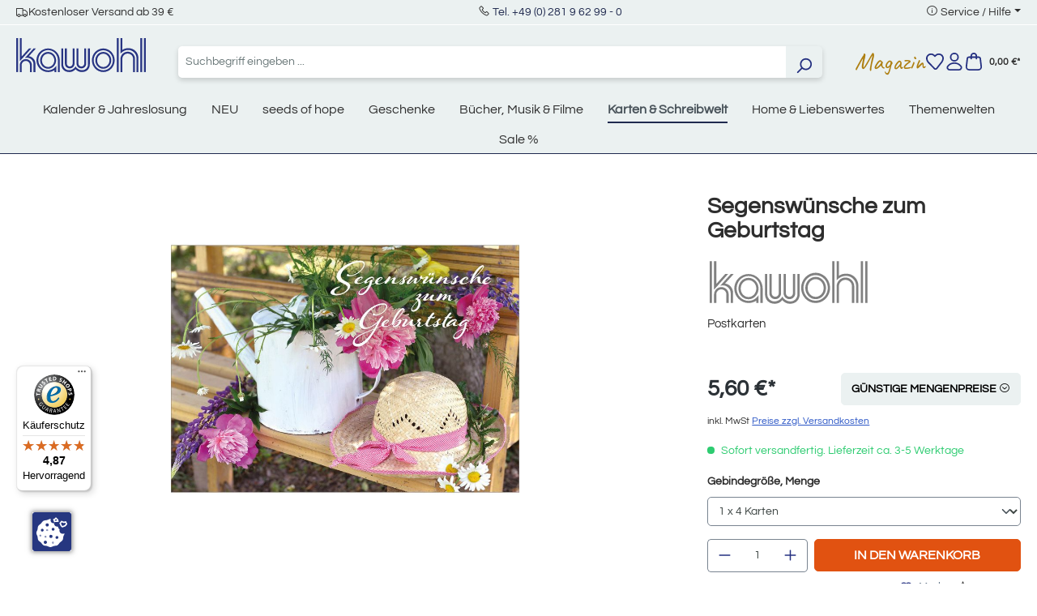

--- FILE ---
content_type: text/html; charset=UTF-8
request_url: https://www.kawohl.de/segenswuensche-zum-geburtstag-41010?number=41010&c=446
body_size: 31051
content:


<!DOCTYPE html>

<html lang="de-DE"
      itemscope="itemscope"
      itemtype="https://schema.org/WebPage">

        
                            
    <head>
                                    <meta charset="utf-8">
            
                            <meta name="viewport"
                      content="width=device-width, initial-scale=1, shrink-to-fit=no">
            
                            <meta name="author"
                      content="">
                <meta name="robots"
                      content="index,follow">
                <meta name="revisit-after"
                      content="15 days">
                <meta name="keywords"
                      content="">
                <meta name="description"
                      content="Karte | Segenswünsche zum Geburtstag | EAN: 4034905410103 im Kawohl Onlineshop kaufen!">
            
                <meta property="og:type"
          content="product">
    <meta property="og:site_name"
          content="Kawohl">
    <meta property="og:url"
          content="https://www.kawohl.de/segenswuensche-zum-geburtstag-41010">
    <meta property="og:title"
          content="Segenswünsche zum Geburtstag | Karte von Kawohl">

    <meta property="og:description"
          content="Karte | Segenswünsche zum Geburtstag | EAN: 4034905410103 im Kawohl Onlineshop kaufen!">
    <meta property="og:image"
          content="https://www.kawohl.de/media/14/76/94/1744280591/41010.jpg?ts=1767781978">

            <meta property="product:brand"
              content="Kawohl-Verlag">
    
                        <meta property="product:price:amount"
          content="4.8">
    <meta property="product:price:currency"
          content="EUR">
    <meta property="product:product_link"
          content="https://www.kawohl.de/segenswuensche-zum-geburtstag-41010">

    <meta name="twitter:card"
          content="product">
    <meta name="twitter:site"
          content="Kawohl">
    <meta name="twitter:title"
          content="Segenswünsche zum Geburtstag | Karte von Kawohl">
    <meta name="twitter:description"
          content="Karte | Segenswünsche zum Geburtstag | EAN: 4034905410103 im Kawohl Onlineshop kaufen!">
    <meta name="twitter:image"
          content="https://www.kawohl.de/media/14/76/94/1744280591/41010.jpg?ts=1767781978">

                            <meta itemprop="copyrightHolder"
                      content="Kawohl">
                <meta itemprop="copyrightYear"
                      content="">
                <meta itemprop="isFamilyFriendly"
                      content="false">
                <meta itemprop="image"
                      content="https://www.kawohl.de/media/87/ec/43/1718276727/kawohl-logo.svg?ts=1746443956">
            
                                            <meta name="theme-color"
                      content="#fff">
                            
                                                
                    <link rel="shortcut icon"
                  href="https://www.kawohl.de/media/9f/a4/52/1718276859/favicon.ico?ts=1724227211">
        
                                <link rel="apple-touch-icon"
                  href="https://www.kawohl.de/media/30/6e/bc/1716368759/favicon.png?ts=1724227255">
                    
            
    
    <link rel="canonical" href="https://www.kawohl.de/segenswuensche-zum-geburtstag-41010">

                    <title itemprop="name">Segenswünsche zum Geburtstag | Karte von Kawohl</title>
        
                                                                        <link rel="stylesheet"
                      href="https://www.kawohl.de/theme/f813751a090b815fba30c001a399fe39/css/all.css?1769689006">
                                    
          <script src="https://www.kawohl.de/ccm19/public/app.js?apiKey=b7f71bcfe05beb3784f8d4dbff2b41c3e76a3ff2e27a0df4&amp;domain=d143467" referrerpolicy="origin"></script>
              
    <script>
        window.features = {"V6_5_0_0":true,"v6.5.0.0":true,"V6_6_0_0":true,"v6.6.0.0":true,"V6_7_0_0":false,"v6.7.0.0":false,"ADDRESS_SELECTION_REWORK":false,"address.selection.rework":false,"DISABLE_VUE_COMPAT":false,"disable.vue.compat":false,"ACCESSIBILITY_TWEAKS":false,"accessibility.tweaks":false,"ADMIN_VITE":false,"admin.vite":false,"TELEMETRY_METRICS":false,"telemetry.metrics":false,"PERFORMANCE_TWEAKS":false,"performance.tweaks":false,"CACHE_REWORK":false,"cache.rework":false,"PAYPAL_SETTINGS_TWEAKS":false,"paypal.settings.tweaks":false};
    </script>
        

                                                                            <script type="text/javascript"
                    data-acris-tag-manager-app="true"
                    data-acris-tag-manager-app-options="{&quot;context&quot;:{&quot;controllerName&quot;:&quot;product&quot;,&quot;controllerAction&quot;:&quot;index&quot;,&quot;currency&quot;:{&quot;isoCode&quot;:&quot;EUR&quot;}}}">
                (function(w,d,s,l,i){w[l]=w[l]||[];w[l].push({'gtm.start':
                        new Date().getTime(),event:'gtm.js'});var f=d.getElementsByTagName(s)[0],
                    j=d.createElement(s),dl=l!='dataLayer'?'&l='+l:'';j.async=true;j.src=
                    'https://www.googletagmanager.com/gtm.js?id='+i+dl;f.parentNode.insertBefore(j,f);
                })(window,document,'script','dataLayer','GTM-P42SKBS4');
            </script>
                                        <script type="text/javascript" data-acris-tag-manager-app-data-layer="true">
                        dataLayer.push({event: null, ecommerce: null, google_tag_params: null});
    dataLayer.push({
                        'event': 'view_item',
                        'ecommerce': {
            'currencyCode': 'EUR',
                                                                                        'detail': {
                    'actionField': {
                        'list': ''
                    },
                    'products': [{
                        'name': 'Segenswünsche zum Geburtstag',
                        'id': '41010',
                        'price': '4.71',
                        'brand': 'Kawohl-Verlag',
                        'category': 'Karten &amp; Schreibwelt',
                        'variant': ''
                    }]
                },
                    },
                                            'google_tag_params': {
                'ecomm_pagetype': 'product',
                'ecomm_prodid': '41010'
            }
                });
                </script>
                                                            
            
        <script data-acristagmanagercookie="true">
            window.dataLayer = window.dataLayer || [];
            function gtag() { dataLayer.push(arguments); }

            (() => {
                let analyticsStorageEnabled = false;
                let adsEnabled = false;
                                    analyticsStorageEnabled = document.cookie.split(';').some((item) => item.trim().includes('acris-tag-manager=1'));
                                                    adsEnabled = document.cookie.split(';').some((item) => item.trim().includes('acris-tag-manager=1'));
                
                // Always set a default consent for consent mode v2
                gtag('consent', 'default', {
                    'ad_user_data': adsEnabled ? 'granted' : 'denied',
                    'ad_storage': adsEnabled ? 'granted' : 'denied',
                    'ad_personalization': adsEnabled ? 'granted' : 'denied',
                    'analytics_storage': analyticsStorageEnabled ? 'granted' : 'denied'
                });
            })();
        </script>
            

                                                                                                                                                                                                
    <!-- added by Trusted Shops app: Start -->
    <script src="https://integrations.etrusted.com/applications/widget.js/v2" async defer></script>
    <!-- End -->
                        

                            
            
                
        
                                    <script>
                window.activeNavigationId = '0190069e56e471e5b94b8bfeed53285c';
                window.router = {
                    'frontend.cart.offcanvas': '/checkout/offcanvas',
                    'frontend.cookie.offcanvas': '/cookie/offcanvas',
                    'frontend.checkout.finish.page': '/checkout/finish',
                    'frontend.checkout.info': '/widgets/checkout/info',
                    'frontend.menu.offcanvas': '/widgets/menu/offcanvas',
                    'frontend.cms.page': '/widgets/cms',
                    'frontend.cms.navigation.page': '/widgets/cms/navigation',
                    'frontend.account.addressbook': '/widgets/account/address-book',
                    'frontend.country.country-data': '/country/country-state-data',
                    'frontend.app-system.generate-token': '/app-system/Placeholder/generate-token',
                    };
                window.salesChannelId = '018f9f8cdb1672b8be7e0f7eb1bf6f64';
            </script>
        
    <script>
        // Get full path for Analytics by name. Insert JS in the head.
        window.router['frontend.nosto.analytics-tracking'] = '/nosto/analytics-tracking';
    </script>

                                <script>
                
                window.breakpoints = {"xs":0,"sm":576,"md":768,"lg":992,"xl":1200,"xxl":1400};
            </script>
        
                                    <script>
                    window.customerLoggedInState = 0;

                    window.wishlistEnabled = 1;
                </script>
                    
                        
                            <script>
                window.themeAssetsPublicPath = 'https://www.kawohl.de/theme/0190069a37bd732687ecb40ad3ff4564/assets/';
            </script>
        
                        
    <script>
        window.validationMessages = {"required":"%field% darf nicht leer sein.","email":"Ung\u00fcltige E-Mail-Adresse. Die E-Mail ben\u00f6tigt das Format \"nutzer@beispiel.de\".","confirmation":"Ihre Eingaben sind nicht identisch.","minLength":"Diese Eingabe ist zu kurz"};
    </script>
        
                                                            <script>
                        window.themeJsPublicPath = 'https://www.kawohl.de/theme/f813751a090b815fba30c001a399fe39/js/';
                    </script>
                                            <script type="text/javascript" src="https://www.kawohl.de/theme/f813751a090b815fba30c001a399fe39/js/storefront/storefront.js?1769689006" defer></script>
                                            <script type="text/javascript" src="https://www.kawohl.de/theme/f813751a090b815fba30c001a399fe39/js/ecw-authors/ecw-authors.js?1769689006" defer></script>
                                            <script type="text/javascript" src="https://www.kawohl.de/theme/f813751a090b815fba30c001a399fe39/js/crsw-clever-reach-official/crsw-clever-reach-official.js?1769689006" defer></script>
                                            <script type="text/javascript" src="https://www.kawohl.de/theme/f813751a090b815fba30c001a399fe39/js/neti-next-easy-coupon/neti-next-easy-coupon.js?1769689006" defer></script>
                                            <script type="text/javascript" src="https://www.kawohl.de/theme/f813751a090b815fba30c001a399fe39/js/nosto-integration/nosto-integration.js?1769689006" defer></script>
                                            <script type="text/javascript" src="https://www.kawohl.de/theme/f813751a090b815fba30c001a399fe39/js/shop-studio-blog/shop-studio-blog.js?1769689006" defer></script>
                                            <script type="text/javascript" src="https://www.kawohl.de/theme/f813751a090b815fba30c001a399fe39/js/swag-pay-pal/swag-pay-pal.js?1769689006" defer></script>
                                            <script type="text/javascript" src="https://www.kawohl.de/theme/f813751a090b815fba30c001a399fe39/js/acris-tag-manager-app-c-s/acris-tag-manager-app-c-s.js?1769689006" defer></script>
                                            <script type="text/javascript" src="https://www.kawohl.de/theme/f813751a090b815fba30c001a399fe39/js/trusted-shops-easy-integration-s6/trusted-shops-easy-integration-s6.js?1769689006" defer></script>
                                            <script type="text/javascript" src="https://www.kawohl.de/theme/f813751a090b815fba30c001a399fe39/js/ecw-theme/ecw-theme.js?1769689006" defer></script>
                                                        

    
    
        </head>

        
                                                                                                                                                                                                
    <!-- added by Trusted Shops app: Start -->
    <script src="https://integrations.etrusted.com/applications/widget.js/v2" async defer></script>
    <!-- End -->
                        
    <body class="is-ctl-product is-act-index">

            
                
    
    
            <div id="page-top" class="skip-to-content bg-primary-subtle text-primary-emphasis overflow-hidden" tabindex="-1">
            <div class="container skip-to-content-container d-flex justify-content-center visually-hidden-focusable">
                                                                                        <a href="#content-main" class="skip-to-content-link d-inline-flex text-decoration-underline m-1 p-2 fw-bold gap-2">
                                Zum Hauptinhalt springen
                            </a>
                                            
                                                                        <a href="#header-main-search-input" class="skip-to-content-link d-inline-flex text-decoration-underline m-1 p-2 fw-bold gap-2 d-none d-sm-block">
                                Zur Suche springen
                            </a>
                                            
                                                                        <a href="#main-navigation-menu" class="skip-to-content-link d-inline-flex text-decoration-underline m-1 p-2 fw-bold gap-2 d-none d-lg-block">
                                Zur Hauptnavigation springen
                            </a>
                                                                        </div>
        </div>
        
                        <noscript><iframe src="https://www.googletagmanager.com/ns.html?id=GTM-P42SKBS4"
                          height="0" width="0" style="display:none;visibility:hidden"></iframe></noscript>
                    <noscript class="noscript-main">
                
    <div role="alert"
         aria-live="polite"
                  class="alert alert-info alert-has-icon">
                                                                        
                                                    <span class="icon icon-info" aria-hidden="true">
                                        <svg xmlns="http://www.w3.org/2000/svg" xmlns:xlink="http://www.w3.org/1999/xlink" width="24" height="24" viewBox="0 0 24 24"><defs><path d="M12 7c.5523 0 1 .4477 1 1s-.4477 1-1 1-1-.4477-1-1 .4477-1 1-1zm1 9c0 .5523-.4477 1-1 1s-1-.4477-1-1v-5c0-.5523.4477-1 1-1s1 .4477 1 1v5zm11-4c0 6.6274-5.3726 12-12 12S0 18.6274 0 12 5.3726 0 12 0s12 5.3726 12 12zM12 2C6.4772 2 2 6.4772 2 12s4.4772 10 10 10 10-4.4772 10-10S17.5228 2 12 2z" id="icons-default-info" /></defs><use xlink:href="#icons-default-info" fill="#758CA3" fill-rule="evenodd" /></svg>
                    </span>                                                    
                                    
                    <div class="alert-content-container">
                                                    
                                                        <div class="alert-content">                                                    Um unseren Shop in vollem Umfang nutzen zu können, empfehlen wir Ihnen Javascript in Ihrem Browser zu aktivieren.
                                                                </div>                
                                                                </div>
            </div>
            </noscript>
        

                                    

    
    
    <header class="header-main">
                                    <div class="modal" tabindex="-1" id="countryNotification">
        <div class="modal-dialog modal-dialog-centered">
            <div class="modal-content  no-title ">
                <div class="modal-header">
                                        <button type="button" class="btn-close" data-bs-dismiss="modal" aria-label="Close"></button>
                </div>
                <div class="modal-body">
                    
                </div>
            </div>
        </div>
    </div>

    <script>
        document.addEventListener('DOMContentLoaded', e => {
            var countryNotificationElem = document.getElementById('countryNotification');
            window.countryNotificationModal = new window.bootstrap.Modal(countryNotificationElem, {});

            countryNotificationElem.addEventListener('hidden.bs.modal', e => {
                let date = new Date();
                date.setTime(date.getTime() + (24*60*60*1000));
                let dateString = date.toGMTString();
                document.cookie = "countryNotification=1; path=/; expires=" + dateString + ';';
            });

            const xhttp = new XMLHttpRequest();
            xhttp.onload = function() {
                try {
                    let response = JSON.parse(this.responseText);
                    if (response.ip) {
                        window.countryNotificationModal.show();
                    }
                } catch (e) {
                    return false;
                }
            }
            xhttp.open("GET", "https://www.kawohl.de/countrynotification", true);
            xhttp.send();
        })
    </script>

    
                    
    <div class="topBar d-none d-lg-flex justify-content-center align-items-center bg-secondary position-relative border-bottom border-white py-1">
        <div class="container">
            <div class="row">
                <div class="col-12 d-none d-lg-flex justify-content-between w-100">
                    <div class="d-flex align-items-center gap-4">
						<i class="las la-truck"></i>
                        <span class="text-dark fs-6">Kostenloser Versand ab 39 &euro;</span>
                    </div>
                    <div class="">
                    <i class="las la-phone"></i>
                        <span class="text-dark fs-6"><a href="tel:+49281962990">Tel. +49 (0) 281 9 62 99 - 0</a></span>
                    </div>
                    <div class="top-bar-menu dropdown">
                        <i class="las la-info-circle"></i>
                        <span class="dropdown-toggle fs-6" type="button" data-bs-toggle="dropdown" aria-expanded="false">Service / Hilfe</span>
                        <ul class="dropdown-menu"><li class="dropdown-item fs-6"><a class="footer-service-menu-link"
                                               href="https://www.kawohl.de/impressum"
                                                                                              title="Impressum">
                                                Impressum
                                            </a></li><li class="dropdown-item fs-6"><a class="footer-service-menu-link"
                                               href="https://www.kawohl.de/agb-verbraucherinfo"
                                                                                              title="AGB &amp; Verbraucherinfo">
                                                AGB &amp; Verbraucherinfo
                                            </a></li><li class="dropdown-item fs-6"><a class="footer-service-menu-link"
                                               href="https://www.kawohl.de/widerrufsbelehrung"
                                                                                              title="Wiederrufsbelehrung">
                                                Wiederrufsbelehrung
                                            </a></li><li class="dropdown-item fs-6"><a class="footer-service-menu-link"
                                               href="https://www.kawohl.de/widerrufsformular"
                                                                                              title="Wiederrufsformular">
                                                Wiederrufsformular
                                            </a></li><li class="dropdown-item fs-6"><a class="footer-service-menu-link"
                                               href="https://www.kawohl.de/datenschutz"
                                                                                              title="Datenschutz">
                                                Datenschutz
                                            </a></li></ul>                    </div>
                </div>
            </div>
        </div>
    </div>
    
    	<div class="container">
		<div class="row align-items-center header-row">
							<div class="col-12 col-lg-auto mt-0 mb-3  d-flex justify-content-between">
					    <div class="header-logo-main text-center">
                    <a class="header-logo-main-link"
               href="/"
               title="Zur Startseite gehen">
                                    <picture class="header-logo-picture d-block m-auto">
                                                                            
                                                                            
                                                                                    <img src="https://www.kawohl.de/media/87/ec/43/1718276727/kawohl-logo.svg?ts=1746443956"
                                     alt="Zur Startseite gehen"
                                     class="img-fluid header-logo-main-img">
                                                                        </picture>
                            </a>
            </div>
					<div class="d-flex gap-2 d-sm-none">
																					<div class="col-auto">
									<div class="header-wishlist">
										<a class="btn header-wishlist-btn header-actions-btn" href="/wishlist" title="Merkzettel" aria-label="Merkzettel">
											    
            <span class="header-wishlist-icon">
            <span class="icon icon-merken">
                                        <svg xmlns="http://www.w3.org/2000/svg" width="23.593" height="21.733" viewBox="0 0 23.593 21.733"><defs><style>.a{fill:#253081;}</style></defs><g transform="translate(0.001 0)"><path class="a" d="M6.674,0a6.759,6.759,0,0,1,4.81,1.991l.322.323.279-.279A6.819,6.819,0,0,1,16.938.026h0a6.825,6.825,0,0,1,4.8,1.959l.008.007,0,0a6.316,6.316,0,0,1,1.823,5.034,9.553,9.553,0,0,1-1.867,4.9l-.018.024-6.709,8.616a3,3,0,0,1-4.526.239L1.991,12.04a1,1,0,0,1-.078-.092,9.258,9.258,0,0,1-1.9-4.922A6.357,6.357,0,0,1,1.86,2l0,0A6.757,6.757,0,0,1,6.674,0Zm5.132,4.729a1,1,0,0,1-.707-.293L10.07,3.406a4.8,4.8,0,0,0-6.79,0l-.005.005c-2.06,2.06-1.344,5.208.2,7.285l8.421,8.731a1,1,0,0,0,1.508-.08l6.7-8.6A7.529,7.529,0,0,0,21.579,6.9a4.314,4.314,0,0,0-1.242-3.488h0a4.836,4.836,0,0,0-3.4-1.384h0A4.831,4.831,0,0,0,13.5,3.45l-.986.986A1,1,0,0,1,11.806,4.729Z"/></g></svg>
                    </span>        </span>
    
    
        <span class="badge bg-primary header-wishlist-badge"
          id="wishlist-basket"
          data-wishlist-storage="true"
          data-wishlist-storage-options="{&quot;listPath&quot;:&quot;\/wishlist\/list&quot;,&quot;mergePath&quot;:&quot;\/wishlist\/merge&quot;,&quot;pageletPath&quot;:&quot;\/wishlist\/merge\/pagelet&quot;}"
          data-wishlist-widget="true"
          data-wishlist-widget-options="{&quot;showCounter&quot;:true}"
    ></span>
										</a>
									</div>
								</div>
													
													<div class="col-auto">
								<div class="account-menu">
									    <div class="dropdown">
                    <button class="btn account-menu-btn header-actions-btn position-relative"
                    type="button"
                    id="accountWidget"
                    data-account-menu="true"
                    data-bs-toggle="dropdown"
                    aria-haspopup="true"
                    aria-expanded="false"
                    aria-label="Ihr Konto"
                    title="Ihr Konto">
                <span class="icon icon-user">
                                        <svg xmlns="http://www.w3.org/2000/svg" width="20.808" height="24" viewBox="0 0 20.808 24"><defs><style>.a{fill:#253081;}</style></defs><g transform="translate(-0.001)"><path class="a" d="M5-1A6,6,0,1,1-1,5,6.007,6.007,0,0,1,5-1ZM5,9A4,4,0,1,0,1,5,4,4,0,0,0,5,9Z" transform="translate(5.405 1)"/><path class="a" d="M16.8,24H4.01A4.006,4.006,0,0,1,.859,17.524a11.606,11.606,0,0,1,4.053-3.284A12.368,12.368,0,0,1,10.406,13,12.365,12.365,0,0,1,15.9,14.239a11.606,11.606,0,0,1,4.053,3.285A4.005,4.005,0,0,1,16.8,24Zm-6.4-9a9.89,9.89,0,0,0-7.973,3.758A2.006,2.006,0,0,0,4.01,22H16.8a2.006,2.006,0,0,0,1.577-3.242A9.889,9.889,0,0,0,10.406,15Z"/></g></svg>
                    </span>                            </button>
            
        
                    <div class="dropdown-menu dropdown-menu-end account-menu-dropdown js-account-menu-dropdown"
                 aria-labelledby="accountWidget">
                


                                                    <script data-acris-tag-manager-app-data="product-page-loaded"
                        type="application/json">{"context":{"currency":"EUR"},"product":{"id":"0196201b45977337b87399080c1b459e","number":"41010","name":"Segensw\u00fcnsche zum Geburtstag","price":1.26,"currency":"EUR","quantity":1}}</script>
                        
            

            <div class="offcanvas-header">
                            <button class="btn btn-light offcanvas-close js-offcanvas-close">
                                            <span class="icon icon-x icon-sm">
                                        <svg xmlns="http://www.w3.org/2000/svg" xmlns:xlink="http://www.w3.org/1999/xlink" width="24" height="24" viewBox="0 0 24 24"><defs><path d="m10.5858 12-7.293-7.2929c-.3904-.3905-.3904-1.0237 0-1.4142.3906-.3905 1.0238-.3905 1.4143 0L12 10.5858l7.2929-7.293c.3905-.3904 1.0237-.3904 1.4142 0 .3905.3906.3905 1.0238 0 1.4143L13.4142 12l7.293 7.2929c.3904.3905.3904 1.0237 0 1.4142-.3906.3905-1.0238.3905-1.4143 0L12 13.4142l-7.2929 7.293c-.3905.3904-1.0237.3904-1.4142 0-.3905-.3906-.3905-1.0238 0-1.4143L10.5858 12z" id="icons-default-x" /></defs><use xlink:href="#icons-default-x" fill="#758CA3" fill-rule="evenodd" /></svg>
                    </span>                    
                                            Menü schließen
                                    </button>
                    </div>
    
            <div class="offcanvas-body">
                <div class="account-menu">
                                    <div class="dropdown-header account-menu-header">
                    Ihr Konto
                </div>
                    
                                    <div class="account-menu-login">
                                            <a href="/account/login"
                           title="Anmelden"
                           class="btn btn-primary account-menu-login-button">
                            Anmelden
                        </a>
                    
                                            <div class="account-menu-register">
                            oder
                            <a href="/account/login"
                               title="Registrieren">
                                registrieren
                            </a>
                        </div>
                                    </div>
                    
                    <div class="account-menu-links">
                    <div class="header-account-menu">
        <div class="card account-menu-inner">
                                        
                                                <nav class="list-group list-group-flush account-aside-list-group">
                                                                                        <a href="/account"
                                   title="Übersicht"
                                   class="list-group-item list-group-item-action account-aside-item"
                                   >
                                    Übersicht
                                </a>
                            
                                                            <a href="/account/profile"
                                   title="Persönliches Profil"
                                   class="list-group-item list-group-item-action account-aside-item"
                                   >
                                    Persönliches Profil
                                </a>
                            
                                                            <a href="/account/address"
                                   title="Adressen"
                                   class="list-group-item list-group-item-action account-aside-item"
                                   >
                                    Adressen
                                </a>
                            
                                                                                                                        <a href="/account/payment"
                                   title="Zahlungsarten"
                                   class="list-group-item list-group-item-action account-aside-item"
                                   >
                                    Zahlungsarten
                                </a>
                                                            
                                                            <a href="/account/order"
                                   title="Bestellungen"
                                   class="list-group-item list-group-item-action account-aside-item"
                                   >
                                    Bestellungen
                                </a>
                                                    

                        <a
                href="/EasyCoupon/list"
                title="Meine Gutscheine"
                class="list-group-item list-group-item-action account-aside-item"
            >
                Meine Gutscheine
            </a>
            
                    </nav>
                            
                                                </div>
    </div>
            </div>
            </div>
        </div>
                </div>
            </div>
								</div>
							</div>
						
													<div class="col-auto">
								<div class="header-cart">
									<a class="btn header-cart-btn header-actions-btn" href="/checkout/cart" data-cart-widget="true" title="Warenkorb" aria-label="Warenkorb">
										
                    
    <span class="header-cart-icon">
        <span class="icon icon-warenkorb">
                                        <svg xmlns="http://www.w3.org/2000/svg" width="22.004" height="24" viewBox="0 0 22.004 24"><defs><style>.a{fill:#253081;}</style></defs><g transform="translate(0)"><path class="a" d="M17,24H5A5,5,0,0,1,.035,18.416L1.3,7.649A3,3,0,0,1,4.281,5H17.724A3,3,0,0,1,20.7,7.649L21.97,18.416A5,5,0,0,1,17,24ZM4.281,7a1,1,0,0,0-.994.883L2.021,18.65A3,3,0,0,0,5,22H17a3,3,0,0,0,2.98-3.35L18.717,7.883A1,1,0,0,0,17.724,7Z"/><path class="a" d="M14.5,9a1,1,0,0,1-1-1V4.5a2.5,2.5,0,1,0-5,0V8a1,1,0,0,1-2,0V4.5a4.5,4.5,0,1,1,9,0V8A1,1,0,0,1,14.5,9Z"/></g></svg>
                    </span>    </span>
        <span style="font-size: 12px;margin-left: 5px;">
        0,00 €*
    </span>


                            <div class="nosto_cart" style="display:none">
                        <div class="restore_link">https://www.kawohl.de/nosto-restore-cart/019c0cddb37c70e282046a291eff50fa</div>
    </div>
    
                
    
    
    
									</a>
								</div>
							</div>
						
					</div>
				</div>

			
							<div class="col-12 order-2 col-sm order-sm-1 header-search-col">
					<div class="row">
						<div class="col-sm-auto d-none d-sm-block d-lg-none">
															<div class="nav-main-toggle">
																			<button class="btn nav-main-toggle-btn header-actions-btn" type="button" data-off-canvas-menu="true" aria-label="Menü">
																							<span class="icon icon-stack">
                                        <svg xmlns="http://www.w3.org/2000/svg" xmlns:xlink="http://www.w3.org/1999/xlink" width="24" height="24" viewBox="0 0 24 24"><defs><path d="M3 13c-.5523 0-1-.4477-1-1s.4477-1 1-1h18c.5523 0 1 .4477 1 1s-.4477 1-1 1H3zm0-7c-.5523 0-1-.4477-1-1s.4477-1 1-1h18c.5523 0 1 .4477 1 1s-.4477 1-1 1H3zm0 14c-.5523 0-1-.4477-1-1s.4477-1 1-1h18c.5523 0 1 .4477 1 1s-.4477 1-1 1H3z" id="icons-default-stack" /></defs><use xlink:href="#icons-default-stack" fill="#758CA3" fill-rule="evenodd" /></svg>
                    </span>																					</button>
																	</div>
													</div>
						<div class="col">
							
    <div class="collapse"
         id="searchCollapse">
        <div class="header-search my-2 m-sm-auto">
                            <form action="/search"
                      method="get"
                      data-search-widget="true"
                      data-search-widget-options="{&quot;searchWidgetMinChars&quot;:2}"
                      data-url="/suggest?search="
                      class="header-search-form">
                                            <div class="input-group">
                                                            <input type="search"
                                       id="header-main-search-input"
                                       name="search"
                                       class="form-control header-search-input"
                                       autocomplete="off"
                                       autocapitalize="off"
                                       placeholder="Suchbegriff eingeben ..."
                                       aria-label="Suchbegriff eingeben ..."
                                       value=""
                                >
                            
                                                            <button type="submit"
                                        class="btn header-search-btn"
                                        aria-label="Suchen">
                                    <span class="header-search-icon">
                                        <span class="icon icon-search">
                                        <svg xmlns="http://www.w3.org/2000/svg" xmlns:xlink="http://www.w3.org/1999/xlink" width="24" height="24" viewBox="0 0 24 24"><defs><path d="M10.0944 16.3199 4.707 21.707c-.3905.3905-1.0237.3905-1.4142 0-.3905-.3905-.3905-1.0237 0-1.4142L8.68 14.9056C7.6271 13.551 7 11.8487 7 10c0-4.4183 3.5817-8 8-8s8 3.5817 8 8-3.5817 8-8 8c-1.8487 0-3.551-.627-4.9056-1.6801zM15 16c3.3137 0 6-2.6863 6-6s-2.6863-6-6-6-6 2.6863-6 6 2.6863 6 6 6z" id="icons-default-search" /></defs><use xlink:href="#icons-default-search" fill="#758CA3" fill-rule="evenodd" /></svg>
                    </span>                                    </span>
                                </button>
                            
                                                            <button class="btn header-close-btn js-search-close-btn d-none"
                                        type="button"
                                        aria-label="Die Dropdown-Suche schließen">
                                    <span class="header-close-icon">
                                        <span class="icon icon-x">
                                        <svg xmlns="http://www.w3.org/2000/svg" xmlns:xlink="http://www.w3.org/1999/xlink" width="24" height="24" viewBox="0 0 24 24"><use xlink:href="#icons-default-x" fill="#758CA3" fill-rule="evenodd" /></svg>
                    </span>                                    </span>
                                </button>
                                                    </div>
                                    </form>
                    </div>
    </div>
						</div>
					</div>
				</div>
			
							<div class="col-12 order-1 col-sm-auto order-sm-2 header-actions-col">
					<div class="row g-0 align-items-center gap-3">
													<div class="col-1 d-sm-none">
								<div class="menu-button">
																			<button class="btn nav-main-toggle-btn header-actions-btn" type="button" data-off-canvas-menu="true" aria-label="Menü">
																							<span class="icon icon-stack">
                                        <svg xmlns="http://www.w3.org/2000/svg" xmlns:xlink="http://www.w3.org/1999/xlink" width="24" height="24" viewBox="0 0 24 24"><use xlink:href="#icons-default-stack" fill="#758CA3" fill-rule="evenodd" /></svg>
                    </span>																					</button>
																	</div>
							</div>
							<div class="col d-sm-none">
							
    <div class="collapse"
         id="searchCollapse">
        <div class="header-search my-2 m-sm-auto">
                            <form action="/search"
                      method="get"
                      data-search-widget="true"
                      data-search-widget-options="{&quot;searchWidgetMinChars&quot;:2}"
                      data-url="/suggest?search="
                      class="header-search-form">
                                            <div class="input-group">
                                                            <input type="search"
                                       id="header-main-search-input"
                                       name="search"
                                       class="form-control header-search-input"
                                       autocomplete="off"
                                       autocapitalize="off"
                                       placeholder="Suchbegriff eingeben ..."
                                       aria-label="Suchbegriff eingeben ..."
                                       value=""
                                >
                            
                                                            <button type="submit"
                                        class="btn header-search-btn"
                                        aria-label="Suchen">
                                    <span class="header-search-icon">
                                        <span class="icon icon-search">
                                        <svg xmlns="http://www.w3.org/2000/svg" xmlns:xlink="http://www.w3.org/1999/xlink" width="24" height="24" viewBox="0 0 24 24"><use xlink:href="#icons-default-search" fill="#758CA3" fill-rule="evenodd" /></svg>
                    </span>                                    </span>
                                </button>
                            
                                                            <button class="btn header-close-btn js-search-close-btn d-none"
                                        type="button"
                                        aria-label="Die Dropdown-Suche schließen">
                                    <span class="header-close-icon">
                                        <span class="icon icon-x">
                                        <svg xmlns="http://www.w3.org/2000/svg" xmlns:xlink="http://www.w3.org/1999/xlink" width="24" height="24" viewBox="0 0 24 24"><use xlink:href="#icons-default-x" fill="#758CA3" fill-rule="evenodd" /></svg>
                    </span>                                    </span>
                                </button>
                                                    </div>
                                    </form>
                    </div>
    </div>
						</div>
						
						
						 							<div class="col-auto d-none d-sm-block">
								<a class="entry--link header-magazin-link" href="/magazin/" style="font-size: 30px; color: #ae7f11;display: block;">Magazin</a>
							</div>
						
																					<div class="col-auto d-none d-sm-block">
									<div class="header-wishlist">
										<a class="btn header-wishlist-btn header-actions-btn" href="/wishlist" title="Merkzettel" aria-label="Merkzettel">
											    
            <span class="header-wishlist-icon">
            <span class="icon icon-merken">
                                        <svg xmlns="http://www.w3.org/2000/svg" width="23.593" height="21.733" viewBox="0 0 23.593 21.733"><defs><style>.a{fill:#253081;}</style></defs><g transform="translate(0.001 0)"><path class="a" d="M6.674,0a6.759,6.759,0,0,1,4.81,1.991l.322.323.279-.279A6.819,6.819,0,0,1,16.938.026h0a6.825,6.825,0,0,1,4.8,1.959l.008.007,0,0a6.316,6.316,0,0,1,1.823,5.034,9.553,9.553,0,0,1-1.867,4.9l-.018.024-6.709,8.616a3,3,0,0,1-4.526.239L1.991,12.04a1,1,0,0,1-.078-.092,9.258,9.258,0,0,1-1.9-4.922A6.357,6.357,0,0,1,1.86,2l0,0A6.757,6.757,0,0,1,6.674,0Zm5.132,4.729a1,1,0,0,1-.707-.293L10.07,3.406a4.8,4.8,0,0,0-6.79,0l-.005.005c-2.06,2.06-1.344,5.208.2,7.285l8.421,8.731a1,1,0,0,0,1.508-.08l6.7-8.6A7.529,7.529,0,0,0,21.579,6.9a4.314,4.314,0,0,0-1.242-3.488h0a4.836,4.836,0,0,0-3.4-1.384h0A4.831,4.831,0,0,0,13.5,3.45l-.986.986A1,1,0,0,1,11.806,4.729Z"/></g></svg>
                    </span>        </span>
    
    
        <span class="badge bg-primary header-wishlist-badge"
          id="wishlist-basket"
          data-wishlist-storage="true"
          data-wishlist-storage-options="{&quot;listPath&quot;:&quot;\/wishlist\/list&quot;,&quot;mergePath&quot;:&quot;\/wishlist\/merge&quot;,&quot;pageletPath&quot;:&quot;\/wishlist\/merge\/pagelet&quot;}"
          data-wishlist-widget="true"
          data-wishlist-widget-options="{&quot;showCounter&quot;:true}"
    ></span>
										</a>
									</div>
								</div>
													
													<div class="col-auto d-none d-sm-block">
								<div class="account-menu">
									    <div class="dropdown">
                    <button class="btn account-menu-btn header-actions-btn position-relative"
                    type="button"
                    id="accountWidget"
                    data-account-menu="true"
                    data-bs-toggle="dropdown"
                    aria-haspopup="true"
                    aria-expanded="false"
                    aria-label="Ihr Konto"
                    title="Ihr Konto">
                <span class="icon icon-user">
                                        <svg xmlns="http://www.w3.org/2000/svg" width="20.808" height="24" viewBox="0 0 20.808 24"><defs><style>.a{fill:#253081;}</style></defs><g transform="translate(-0.001)"><path class="a" d="M5-1A6,6,0,1,1-1,5,6.007,6.007,0,0,1,5-1ZM5,9A4,4,0,1,0,1,5,4,4,0,0,0,5,9Z" transform="translate(5.405 1)"/><path class="a" d="M16.8,24H4.01A4.006,4.006,0,0,1,.859,17.524a11.606,11.606,0,0,1,4.053-3.284A12.368,12.368,0,0,1,10.406,13,12.365,12.365,0,0,1,15.9,14.239a11.606,11.606,0,0,1,4.053,3.285A4.005,4.005,0,0,1,16.8,24Zm-6.4-9a9.89,9.89,0,0,0-7.973,3.758A2.006,2.006,0,0,0,4.01,22H16.8a2.006,2.006,0,0,0,1.577-3.242A9.889,9.889,0,0,0,10.406,15Z"/></g></svg>
                    </span>                            </button>
            
        
                    <div class="dropdown-menu dropdown-menu-end account-menu-dropdown js-account-menu-dropdown"
                 aria-labelledby="accountWidget">
                


                                                    <script data-acris-tag-manager-app-data="product-page-loaded"
                        type="application/json">{"context":{"currency":"EUR"},"product":{"id":"0196201b45977337b87399080c1b459e","number":"41010","name":"Segensw\u00fcnsche zum Geburtstag","price":1.26,"currency":"EUR","quantity":1}}</script>
                        
            

            <div class="offcanvas-header">
                            <button class="btn btn-light offcanvas-close js-offcanvas-close">
                                            <span class="icon icon-x icon-sm">
                                        <svg xmlns="http://www.w3.org/2000/svg" xmlns:xlink="http://www.w3.org/1999/xlink" width="24" height="24" viewBox="0 0 24 24"><use xlink:href="#icons-default-x" fill="#758CA3" fill-rule="evenodd" /></svg>
                    </span>                    
                                            Menü schließen
                                    </button>
                    </div>
    
            <div class="offcanvas-body">
                <div class="account-menu">
                                    <div class="dropdown-header account-menu-header">
                    Ihr Konto
                </div>
                    
                                    <div class="account-menu-login">
                                            <a href="/account/login"
                           title="Anmelden"
                           class="btn btn-primary account-menu-login-button">
                            Anmelden
                        </a>
                    
                                            <div class="account-menu-register">
                            oder
                            <a href="/account/login"
                               title="Registrieren">
                                registrieren
                            </a>
                        </div>
                                    </div>
                    
                    <div class="account-menu-links">
                    <div class="header-account-menu">
        <div class="card account-menu-inner">
                                        
                                                <nav class="list-group list-group-flush account-aside-list-group">
                                                                                        <a href="/account"
                                   title="Übersicht"
                                   class="list-group-item list-group-item-action account-aside-item"
                                   >
                                    Übersicht
                                </a>
                            
                                                            <a href="/account/profile"
                                   title="Persönliches Profil"
                                   class="list-group-item list-group-item-action account-aside-item"
                                   >
                                    Persönliches Profil
                                </a>
                            
                                                            <a href="/account/address"
                                   title="Adressen"
                                   class="list-group-item list-group-item-action account-aside-item"
                                   >
                                    Adressen
                                </a>
                            
                                                                                                                        <a href="/account/payment"
                                   title="Zahlungsarten"
                                   class="list-group-item list-group-item-action account-aside-item"
                                   >
                                    Zahlungsarten
                                </a>
                                                            
                                                            <a href="/account/order"
                                   title="Bestellungen"
                                   class="list-group-item list-group-item-action account-aside-item"
                                   >
                                    Bestellungen
                                </a>
                                                    

                        <a
                href="/EasyCoupon/list"
                title="Meine Gutscheine"
                class="list-group-item list-group-item-action account-aside-item"
            >
                Meine Gutscheine
            </a>
            
                    </nav>
                            
                                                </div>
    </div>
            </div>
            </div>
        </div>
                </div>
            </div>
								</div>
							</div>
						
													<div class="col-auto d-none d-sm-block">
								<div class="header-cart" data-off-canvas-cart="true">
									<a class="btn header-cart-btn header-actions-btn" href="/checkout/cart" data-cart-widget="true" title="Warenkorb" aria-label="Warenkorb">
										
                    
    <span class="header-cart-icon">
        <span class="icon icon-warenkorb">
                                        <svg xmlns="http://www.w3.org/2000/svg" width="22.004" height="24" viewBox="0 0 22.004 24"><defs><style>.a{fill:#253081;}</style></defs><g transform="translate(0)"><path class="a" d="M17,24H5A5,5,0,0,1,.035,18.416L1.3,7.649A3,3,0,0,1,4.281,5H17.724A3,3,0,0,1,20.7,7.649L21.97,18.416A5,5,0,0,1,17,24ZM4.281,7a1,1,0,0,0-.994.883L2.021,18.65A3,3,0,0,0,5,22H17a3,3,0,0,0,2.98-3.35L18.717,7.883A1,1,0,0,0,17.724,7Z"/><path class="a" d="M14.5,9a1,1,0,0,1-1-1V4.5a2.5,2.5,0,1,0-5,0V8a1,1,0,0,1-2,0V4.5a4.5,4.5,0,1,1,9,0V8A1,1,0,0,1,14.5,9Z"/></g></svg>
                    </span>    </span>
        <span style="font-size: 12px;margin-left: 5px;">
        0,00 €*
    </span>


                            <div class="nosto_cart" style="display:none">
                        <div class="restore_link">https://www.kawohl.de/nosto-restore-cart/019c0cddb37c70e282046a291eff50fa</div>
    </div>
    
                
    
    
    
									</a>
								</div>
							</div>
											</div>
				</div>
					</div>
	</div>

            </header>

                                        <div class="nav-main">
                                                                                            
    <div class="main-navigation"
         id="mainNavigation"
         data-flyout-menu="true">
                    <div class="container">
                                    <nav class="nav main-navigation-menu"
                        id="main-navigation-menu"
                        aria-label="Hauptnavigation"
                        itemscope="itemscope"
                        itemtype="https://schema.org/SiteNavigationElement">
                        
                                                                            
                                                    
                                                                                            
                                                                                                                                                    
                                        <a class="nav-link main-navigation-link nav-item-0190069e56cc717d8de460f9b9d36249 "
                                           href="https://www.kawohl.de/kalender-jahreslosung/"
                                           itemprop="url"
                                           data-flyout-menu-trigger="0190069e56cc717d8de460f9b9d36249"                                                                                      title="Kalender &amp; Jahreslosung">
                                            <div class="main-navigation-link-text">
                                                <span itemprop="name">Kalender &amp; Jahreslosung</span>
                                            </div>
                                        </a>
                                                                                                                                                                                                        
                                                                                                                                                    
                                        <a class="nav-link main-navigation-link nav-item-0190069e57067300ad4702d9aabcbdfe "
                                           href="https://www.kawohl.de/neu/"
                                           itemprop="url"
                                           data-flyout-menu-trigger="0190069e57067300ad4702d9aabcbdfe"                                                                                      title="NEU">
                                            <div class="main-navigation-link-text">
                                                <span itemprop="name">NEU</span>
                                            </div>
                                        </a>
                                                                                                                                                                                                        
                                                                                                                                                    
                                        <a class="nav-link main-navigation-link nav-item-019b358343277e9eace32c2190705ab8 "
                                           href="https://www.kawohl.de/seeds-of-hope/"
                                           itemprop="url"
                                                                                                                                 title="seeds of hope">
                                            <div class="main-navigation-link-text">
                                                <span itemprop="name">seeds of hope</span>
                                            </div>
                                        </a>
                                                                                                                                                                                                        
                                                                                                                                                    
                                        <a class="nav-link main-navigation-link nav-item-0190069e56cf73338aef04001d0cdb6d "
                                           href="https://www.kawohl.de/geschenke/"
                                           itemprop="url"
                                           data-flyout-menu-trigger="0190069e56cf73338aef04001d0cdb6d"                                                                                      title="Geschenke">
                                            <div class="main-navigation-link-text">
                                                <span itemprop="name">Geschenke</span>
                                            </div>
                                        </a>
                                                                                                                                                                                                        
                                                                                                                                                    
                                        <a class="nav-link main-navigation-link nav-item-0190069e56d27040b6fa9fe5e0ece940 "
                                           href="https://www.kawohl.de/buecher-musik-filme/"
                                           itemprop="url"
                                           data-flyout-menu-trigger="0190069e56d27040b6fa9fe5e0ece940"                                                                                      title="Bücher, Musik &amp; Filme">
                                            <div class="main-navigation-link-text">
                                                <span itemprop="name">Bücher, Musik &amp; Filme</span>
                                            </div>
                                        </a>
                                                                                                                                                                                                        
                                                                                                                                                                                                                                        
                                        <a class="nav-link main-navigation-link nav-item-0190069e56e471e5b94b8bfeed53285c active"
                                           href="https://www.kawohl.de/karten-schreibwelt/"
                                           itemprop="url"
                                           data-flyout-menu-trigger="0190069e56e471e5b94b8bfeed53285c"                                                                                      title="Karten &amp; Schreibwelt">
                                            <div class="main-navigation-link-text">
                                                <span itemprop="name">Karten &amp; Schreibwelt</span>
                                            </div>
                                        </a>
                                                                                                                                                                                                        
                                                                                                                                                    
                                        <a class="nav-link main-navigation-link nav-item-0190069e56f0702695c24080f4d4b04f "
                                           href="https://www.kawohl.de/home-liebenswertes/"
                                           itemprop="url"
                                           data-flyout-menu-trigger="0190069e56f0702695c24080f4d4b04f"                                                                                      title="Home &amp; Liebenswertes">
                                            <div class="main-navigation-link-text">
                                                <span itemprop="name">Home &amp; Liebenswertes</span>
                                            </div>
                                        </a>
                                                                                                                                                                                                        
                                                                                                                                                    
                                        <a class="nav-link main-navigation-link nav-item-0190069e570072b1970c624b77b1e1e0 "
                                           href="https://www.kawohl.de/themenwelten/"
                                           itemprop="url"
                                           data-flyout-menu-trigger="0190069e570072b1970c624b77b1e1e0"                                                                                      title="Themenwelten">
                                            <div class="main-navigation-link-text">
                                                <span itemprop="name">Themenwelten</span>
                                            </div>
                                        </a>
                                                                                                                                                                                                        
                                                                                                                                                    
                                        <a class="nav-link main-navigation-link nav-item-0190069e5704703da01751f971765496 "
                                           href="https://www.kawohl.de/sale/"
                                           itemprop="url"
                                           data-flyout-menu-trigger="0190069e5704703da01751f971765496"                                                                                      title="Sale %">
                                            <div class="main-navigation-link-text">
                                                <span itemprop="name">Sale %</span>
                                            </div>
                                        </a>
                                                                                                                                                                                    </nav>
                
                                                                                                                                                                                                                                                                                                                                                                                                                                                                                                                                                                                                                                                                                                                                                                                                                                                                                                                    
                                                                        <div class="navigation-flyouts">
                                                                                                                                                                                                        <div class="navigation-flyout"
                                                     data-flyout-menu-id="0190069e56cc717d8de460f9b9d36249">
                                                    <div class="container">
                                                                                                                            
            <div class="row navigation-flyout-bar">
                            <div class="col">
                    <div class="navigation-flyout-category-link">
                                                                                    <a class="nav-link"
                                   href="https://www.kawohl.de/kalender-jahreslosung/"
                                   itemprop="url"
                                   title="Kalender &amp; Jahreslosung">
                                                                            Zur Kategorie Kalender &amp; Jahreslosung
                                        <span class="icon icon-arrow-right icon-primary">
                                        <svg xmlns="http://www.w3.org/2000/svg" xmlns:xlink="http://www.w3.org/1999/xlink" width="16" height="16" viewBox="0 0 16 16"><defs><path id="icons-solid-arrow-right" d="M6.7071 6.2929c-.3905-.3905-1.0237-.3905-1.4142 0-.3905.3905-.3905 1.0237 0 1.4142l3 3c.3905.3905 1.0237.3905 1.4142 0l3-3c.3905-.3905.3905-1.0237 0-1.4142-.3905-.3905-1.0237-.3905-1.4142 0L9 8.5858l-2.2929-2.293z" /></defs><use transform="rotate(-90 9 8.5)" xlink:href="#icons-solid-arrow-right" fill="#758CA3" fill-rule="evenodd" /></svg>
                    </span>                                                                    </a>
                                                                        </div>
                </div>
            
                            <div class="col-auto">
                    <div class="navigation-flyout-close js-close-flyout-menu">
                                                                                    <span class="icon icon-x">
                                        <svg xmlns="http://www.w3.org/2000/svg" xmlns:xlink="http://www.w3.org/1999/xlink" width="24" height="24" viewBox="0 0 24 24"><use xlink:href="#icons-default-x" fill="#758CA3" fill-rule="evenodd" /></svg>
                    </span>                                                                        </div>
                </div>
                    </div>
    
            <div class="row navigation-flyout-content">
                            <div class="col">
                    <div class="navigation-flyout-categories">
                                                    	
					
	
	

	<div class="row navigation-flyout-categories is-level-0">
														
												<div class="col-3 navigation-flyout-col">
																					<a class="nav-item nav-link navigation-flyout-link is-level-0" href="https://www.kawohl.de/kalender-jahreslosung/neuheiten/" itemprop="url"  title="Neuheiten">
									<span itemprop="name">Neuheiten</span>
								</a>
													
																						
		
	
	

	<div class="navigation-flyout-categories is-level-1">
			</div>
																		</div>
																									
												<div class="col-3 navigation-flyout-col">
																					<a class="nav-item nav-link navigation-flyout-link is-level-0" href="https://www.kawohl.de/kalender-jahreslosung/aufstellkalender/" itemprop="url"  title="Aufstellkalender">
									<span itemprop="name">Aufstellkalender</span>
								</a>
													
																						
		
	
	

	<div class="navigation-flyout-categories is-level-1">
																					
												<div class="navigation-flyout-col">
																					<a class="nav-item nav-link navigation-flyout-link is-level-1" href="https://www.kawohl.de/kalender-jahreslosung/aufstellkalender/aufstell-verteilkalender/" itemprop="url"  title="Aufstell- &amp; Verteilkalender">
									<span itemprop="name">Aufstell- &amp; Verteilkalender</span>
								</a>
													
																								</div>
																																
												<div class="navigation-flyout-col">
																					<a class="nav-item nav-link navigation-flyout-link is-level-1" href="https://www.kawohl.de/kalender-jahreslosung/aufstellkalender/postkartenkalender/" itemprop="url"  title="Postkartenkalender">
									<span itemprop="name">Postkartenkalender</span>
								</a>
													
																								</div>
																																
												<div class="navigation-flyout-col">
																					<a class="nav-item nav-link navigation-flyout-link is-level-1" href="https://www.kawohl.de/kalender-jahreslosung/aufstellkalender/aufkleberkalender/" itemprop="url"  title="Aufkleberkalender">
									<span itemprop="name">Aufkleberkalender</span>
								</a>
													
																								</div>
														</div>
																		</div>
																									
												<div class="col-3 navigation-flyout-col">
																					<a class="nav-item nav-link navigation-flyout-link is-level-0" href="https://www.kawohl.de/kalender-jahreslosung/wandkalender/" itemprop="url"  title="Wandkalender">
									<span itemprop="name">Wandkalender</span>
								</a>
													
																						
		
	
	

	<div class="navigation-flyout-categories is-level-1">
																					
												<div class="navigation-flyout-col">
																					<a class="nav-item nav-link navigation-flyout-link is-level-1" href="https://www.kawohl.de/kalender-jahreslosung/wandkalender/lesezeichenkalender/" itemprop="url"  title="Lesezeichenkalender">
									<span itemprop="name">Lesezeichenkalender</span>
								</a>
													
																								</div>
																																
												<div class="navigation-flyout-col">
																					<a class="nav-item nav-link navigation-flyout-link is-level-1" href="https://www.kawohl.de/kalender-jahreslosung/wandkalender/terminkalender/" itemprop="url"  title="Terminkalender">
									<span itemprop="name">Terminkalender</span>
								</a>
													
																								</div>
																																
												<div class="navigation-flyout-col">
																					<a class="nav-item nav-link navigation-flyout-link is-level-1" href="https://www.kawohl.de/kalender-jahreslosung/wandkalender/posterkalender/" itemprop="url"  title="Posterkalender">
									<span itemprop="name">Posterkalender</span>
								</a>
													
																								</div>
														</div>
																		</div>
																									
												<div class="col-3 navigation-flyout-col">
																					<a class="nav-item nav-link navigation-flyout-link is-level-0" href="https://www.kawohl.de/kalender-jahreslosung/kalender-zum-hinlegen/" itemprop="url"  title="Kalender zum hinlegen">
									<span itemprop="name">Kalender zum hinlegen</span>
								</a>
													
																						
		
	
	

	<div class="navigation-flyout-categories is-level-1">
			</div>
																		</div>
																									
												<div class="col-3 navigation-flyout-col">
																					<a class="nav-item nav-link navigation-flyout-link is-level-0" href="https://www.kawohl.de/kalender-jahreslosung/kalender-fuer-unterwegs/" itemprop="url"  title="Kalender für unterwegs">
									<span itemprop="name">Kalender für unterwegs</span>
								</a>
													
																						
		
	
	

	<div class="navigation-flyout-categories is-level-1">
																					
												<div class="navigation-flyout-col">
																					<a class="nav-item nav-link navigation-flyout-link is-level-1" href="https://www.kawohl.de/kalender-jahreslosung/kalender-fuer-unterwegs/autokalender/" itemprop="url"  title="Autokalender">
									<span itemprop="name">Autokalender</span>
								</a>
													
																								</div>
																																
												<div class="navigation-flyout-col">
																					<a class="nav-item nav-link navigation-flyout-link is-level-1" href="https://www.kawohl.de/kalender-jahreslosung/kalender-fuer-unterwegs/taschenkalender/" itemprop="url"  title="Taschenkalender">
									<span itemprop="name">Taschenkalender</span>
								</a>
													
																								</div>
														</div>
																		</div>
																									
												<div class="col-3 navigation-flyout-col">
																					<a class="nav-item nav-link navigation-flyout-link is-level-0" href="https://www.kawohl.de/kalender-jahreslosung/jahreslosung/" itemprop="url"  title="Jahreslosung">
									<span itemprop="name">Jahreslosung</span>
								</a>
													
																						
		
	
	

	<div class="navigation-flyout-categories is-level-1">
																					
												<div class="navigation-flyout-col">
																					<a class="nav-item nav-link navigation-flyout-link is-level-1" href="https://www.kawohl.de/kalender-jahreslosung/jahreslosung/jahreslosung-2026/" itemprop="url"  title="Jahreslosung 2026">
									<span itemprop="name">Jahreslosung 2026</span>
								</a>
													
																								</div>
																																
												<div class="navigation-flyout-col">
																					<a class="nav-item nav-link navigation-flyout-link is-level-1" href="https://www.kawohl.de/kalender-jahreslosung/jahreslosung/jahreslosung-2025/" itemprop="url"  title="Jahreslosung 2025">
									<span itemprop="name">Jahreslosung 2025</span>
								</a>
													
																								</div>
																																
												<div class="navigation-flyout-col">
																					<a class="nav-item nav-link navigation-flyout-link is-level-1" href="https://www.kawohl.de/kalender-jahreslosung/jahreslosung/jahreslosung-2024/" itemprop="url"  title="Jahreslosung 2024">
									<span itemprop="name">Jahreslosung 2024</span>
								</a>
													
																								</div>
														</div>
																		</div>
																									
												<div class="col-3 navigation-flyout-col">
																					<a class="nav-item nav-link navigation-flyout-link is-level-0" href="https://www.kawohl.de/kalender-jahreslosung/bibellesen-losungen/" itemprop="url"  title="Bibellesen &amp; Losungen">
									<span itemprop="name">Bibellesen &amp; Losungen</span>
								</a>
													
																						
		
	
	

	<div class="navigation-flyout-categories is-level-1">
																					
												<div class="navigation-flyout-col">
																					<a class="nav-item nav-link navigation-flyout-link is-level-1" href="https://www.kawohl.de/kalender-jahreslosung/bibellesen-losungen/losungen/" itemprop="url"  title="Losungen">
									<span itemprop="name">Losungen</span>
								</a>
													
																								</div>
																																
												<div class="navigation-flyout-col">
																					<a class="nav-item nav-link navigation-flyout-link is-level-1" href="https://www.kawohl.de/kalender-jahreslosung/bibellesen-losungen/bibellesen-andachtsbuecher/" itemprop="url"  title="Bibellesen &amp; Andachtsbücher">
									<span itemprop="name">Bibellesen &amp; Andachtsbücher</span>
								</a>
													
																								</div>
														</div>
																		</div>
																									
												<div class="col-3 navigation-flyout-col">
																					<a class="nav-item nav-link navigation-flyout-link is-level-0" href="https://www.kawohl.de/kalender-jahreslosung/themen/" itemprop="url"  title="Themen">
									<span itemprop="name">Themen</span>
								</a>
													
																						
		
	
	

	<div class="navigation-flyout-categories is-level-1">
																					
												<div class="navigation-flyout-col">
																					<a class="nav-item nav-link navigation-flyout-link is-level-1" href="https://www.kawohl.de/kalender-jahreslosung/themen/jubilaeums-ausgaben/" itemprop="url"  title="Jubiläums-Ausgaben">
									<span itemprop="name">Jubiläums-Ausgaben</span>
								</a>
													
																								</div>
																																
												<div class="navigation-flyout-col">
																					<a class="nav-item nav-link navigation-flyout-link is-level-1" href="https://www.kawohl.de/kalender-jahreslosung/themen/adventskalender/" itemprop="url"  title="Adventskalender">
									<span itemprop="name">Adventskalender</span>
								</a>
													
																								</div>
																																
												<div class="navigation-flyout-col">
																					<a class="nav-item nav-link navigation-flyout-link is-level-1" href="https://www.kawohl.de/kalender-jahreslosung/themen/bibel-psalmworte/" itemprop="url"  title="Bibel-/ Psalmworte">
									<span itemprop="name">Bibel-/ Psalmworte</span>
								</a>
													
																								</div>
																																
												<div class="navigation-flyout-col">
																					<a class="nav-item nav-link navigation-flyout-link is-level-1" href="https://www.kawohl.de/kalender-jahreslosung/themen/blumen-kalender/" itemprop="url"  title="Blumen-Kalender">
									<span itemprop="name">Blumen-Kalender</span>
								</a>
													
																								</div>
																																
												<div class="navigation-flyout-col">
																					<a class="nav-item nav-link navigation-flyout-link is-level-1" href="https://www.kawohl.de/kalender-jahreslosung/themen/clown-kalender/" itemprop="url"  title="Clown-Kalender">
									<span itemprop="name">Clown-Kalender</span>
								</a>
													
																								</div>
																			<a href="https://www.kawohl.de/kalender-jahreslosung/themen/" class="nav-item nav-link navigation-flyout-link is-level-1">
							<span itemprop="name" class="fst-italic">mehr anzeigen</span>
						</a>
																																	
																								
																								
																								
																								
																								
																								
																								
																								
																								
						</div>
																		</div>
																									
												<div class="col-3 navigation-flyout-col">
																					<a class="nav-item nav-link navigation-flyout-link is-level-0" href="https://www.kawohl.de/kalender-jahreslosung/immerwaehrende-kalender/" itemprop="url"  title="Immerwährende Kalender">
									<span itemprop="name">Immerwährende Kalender</span>
								</a>
													
																						
		
	
	

	<div class="navigation-flyout-categories is-level-1">
			</div>
																		</div>
														</div>
                                            </div>
                </div>
            
                                                </div>
                                                                                                                </div>
                                                </div>
                                                                                                                                                                                                                                                            <div class="navigation-flyout"
                                                     data-flyout-menu-id="0190069e57067300ad4702d9aabcbdfe">
                                                    <div class="container">
                                                                                                                            
            <div class="row navigation-flyout-bar">
                            <div class="col">
                    <div class="navigation-flyout-category-link">
                                                                                    <a class="nav-link"
                                   href="https://www.kawohl.de/neu/"
                                   itemprop="url"
                                   title="NEU">
                                                                            Zur Kategorie NEU
                                        <span class="icon icon-arrow-right icon-primary">
                                        <svg xmlns="http://www.w3.org/2000/svg" xmlns:xlink="http://www.w3.org/1999/xlink" width="16" height="16" viewBox="0 0 16 16"><use transform="rotate(-90 9 8.5)" xlink:href="#icons-solid-arrow-right" fill="#758CA3" fill-rule="evenodd" /></svg>
                    </span>                                                                    </a>
                                                                        </div>
                </div>
            
                            <div class="col-auto">
                    <div class="navigation-flyout-close js-close-flyout-menu">
                                                                                    <span class="icon icon-x">
                                        <svg xmlns="http://www.w3.org/2000/svg" xmlns:xlink="http://www.w3.org/1999/xlink" width="24" height="24" viewBox="0 0 24 24"><use xlink:href="#icons-default-x" fill="#758CA3" fill-rule="evenodd" /></svg>
                    </span>                                                                        </div>
                </div>
                    </div>
    
            <div class="row navigation-flyout-content">
                            <div class="col">
                    <div class="navigation-flyout-categories">
                                                    	
					
	
	

	<div class="row navigation-flyout-categories is-level-0">
														
												<div class="col-3 navigation-flyout-col">
																					<a class="nav-item nav-link navigation-flyout-link is-level-0" href="https://www.kawohl.de/neu/neue-karten/" itemprop="url"  title="Neue Karten">
									<span itemprop="name">Neue Karten</span>
								</a>
													
																						
		
	
	

	<div class="navigation-flyout-categories is-level-1">
			</div>
																		</div>
														</div>
                                            </div>
                </div>
            
                                                </div>
                                                                                                                </div>
                                                </div>
                                                                                                                                                                                                                                                                                                                                        <div class="navigation-flyout"
                                                     data-flyout-menu-id="0190069e56cf73338aef04001d0cdb6d">
                                                    <div class="container">
                                                                                                                            
            <div class="row navigation-flyout-bar">
                            <div class="col">
                    <div class="navigation-flyout-category-link">
                                                                                    <a class="nav-link"
                                   href="https://www.kawohl.de/geschenke/"
                                   itemprop="url"
                                   title="Geschenke">
                                                                            Zur Kategorie Geschenke
                                        <span class="icon icon-arrow-right icon-primary">
                                        <svg xmlns="http://www.w3.org/2000/svg" xmlns:xlink="http://www.w3.org/1999/xlink" width="16" height="16" viewBox="0 0 16 16"><use transform="rotate(-90 9 8.5)" xlink:href="#icons-solid-arrow-right" fill="#758CA3" fill-rule="evenodd" /></svg>
                    </span>                                                                    </a>
                                                                        </div>
                </div>
            
                            <div class="col-auto">
                    <div class="navigation-flyout-close js-close-flyout-menu">
                                                                                    <span class="icon icon-x">
                                        <svg xmlns="http://www.w3.org/2000/svg" xmlns:xlink="http://www.w3.org/1999/xlink" width="24" height="24" viewBox="0 0 24 24"><use xlink:href="#icons-default-x" fill="#758CA3" fill-rule="evenodd" /></svg>
                    </span>                                                                        </div>
                </div>
                    </div>
    
            <div class="row navigation-flyout-content">
                            <div class="col">
                    <div class="navigation-flyout-categories">
                                                    	
					
	
	

	<div class="row navigation-flyout-categories is-level-0">
														
												<div class="col-3 navigation-flyout-col">
																					<a class="nav-item nav-link navigation-flyout-link is-level-0" href="https://www.kawohl.de/geschenke/geschenke-nach-anlass/" itemprop="url"  title="Geschenke nach Anlass">
									<span itemprop="name">Geschenke nach Anlass</span>
								</a>
													
																						
		
	
	

	<div class="navigation-flyout-categories is-level-1">
																					
												<div class="navigation-flyout-col">
																					<a class="nav-item nav-link navigation-flyout-link is-level-1" href="https://www.kawohl.de/geschenke/geschenke-nach-anlass/ostern/" itemprop="url"  title="Ostern">
									<span itemprop="name">Ostern</span>
								</a>
													
																								</div>
																																
												<div class="navigation-flyout-col">
																					<a class="nav-item nav-link navigation-flyout-link is-level-1" href="https://www.kawohl.de/geschenke/geschenke-nach-anlass/geburtstag/" itemprop="url"  title="Geburtstag">
									<span itemprop="name">Geburtstag</span>
								</a>
													
																								</div>
																																
												<div class="navigation-flyout-col">
																					<a class="nav-item nav-link navigation-flyout-link is-level-1" href="https://www.kawohl.de/geschenke/geschenke-nach-anlass/danke-sagen/" itemprop="url"  title="Danke sagen">
									<span itemprop="name">Danke sagen</span>
								</a>
													
																								</div>
																																
												<div class="navigation-flyout-col">
																					<a class="nav-item nav-link navigation-flyout-link is-level-1" href="https://www.kawohl.de/geschenke/geschenke-nach-anlass/muttertag/" itemprop="url"  title="Muttertag">
									<span itemprop="name">Muttertag</span>
								</a>
													
																								</div>
																																
												<div class="navigation-flyout-col">
																					<a class="nav-item nav-link navigation-flyout-link is-level-1" href="https://www.kawohl.de/geschenke/geschenke-nach-anlass/freundschaft/" itemprop="url"  title="Freundschaft">
									<span itemprop="name">Freundschaft</span>
								</a>
													
																								</div>
																			<a href="https://www.kawohl.de/geschenke/geschenke-nach-anlass/" class="nav-item nav-link navigation-flyout-link is-level-1">
							<span itemprop="name" class="fst-italic">mehr anzeigen</span>
						</a>
																																	
																								
																								
																								
																								
																								
																								
																								
																								
																								
																								
																								
																								
						</div>
																		</div>
																									
												<div class="col-3 navigation-flyout-col">
																					<a class="nav-item nav-link navigation-flyout-link is-level-0" href="https://www.kawohl.de/geschenke/geschenke-nach-thema/" itemprop="url"  title="Geschenke nach Thema">
									<span itemprop="name">Geschenke nach Thema</span>
								</a>
													
																						
		
	
	

	<div class="navigation-flyout-categories is-level-1">
																					
												<div class="navigation-flyout-col">
																					<a class="nav-item nav-link navigation-flyout-link is-level-1" href="https://www.kawohl.de/geschenke/geschenke-nach-thema/bibel-psalmworte/" itemprop="url"  title="Bibel- &amp; Psalmworte">
									<span itemprop="name">Bibel- &amp; Psalmworte</span>
								</a>
													
																								</div>
																																
												<div class="navigation-flyout-col">
																					<a class="nav-item nav-link navigation-flyout-link is-level-1" href="https://www.kawohl.de/geschenke/geschenke-nach-thema/clown-motive/" itemprop="url"  title="Clown-Motive">
									<span itemprop="name">Clown-Motive</span>
								</a>
													
																								</div>
																																
												<div class="navigation-flyout-col">
																					<a class="nav-item nav-link navigation-flyout-link is-level-1" href="https://www.kawohl.de/geschenke/geschenke-nach-thema/engel-bewahrung/" itemprop="url"  title="Engel &amp; Bewahrung">
									<span itemprop="name">Engel &amp; Bewahrung</span>
								</a>
													
																								</div>
																																
												<div class="navigation-flyout-col">
																					<a class="nav-item nav-link navigation-flyout-link is-level-1" href="https://www.kawohl.de/geschenke/geschenke-nach-thema/erntedank/" itemprop="url"  title="Erntedank">
									<span itemprop="name">Erntedank</span>
								</a>
													
																								</div>
																																
												<div class="navigation-flyout-col">
																					<a class="nav-item nav-link navigation-flyout-link is-level-1" href="https://www.kawohl.de/geschenke/geschenke-nach-thema/frieden-shalom/" itemprop="url"  title="Frieden - Shalom">
									<span itemprop="name">Frieden - Shalom</span>
								</a>
													
																								</div>
																			<a href="https://www.kawohl.de/geschenke/geschenke-nach-thema/" class="nav-item nav-link navigation-flyout-link is-level-1">
							<span itemprop="name" class="fst-italic">mehr anzeigen</span>
						</a>
																																	
																								
																								
																								
																								
																								
																								
																								
																								
																								
																								
																								
																								
																								
																								
																								
																								
																								
																								
																								
																								
						</div>
																		</div>
																									
												<div class="col-3 navigation-flyout-col">
																					<a class="nav-item nav-link navigation-flyout-link is-level-0" href="https://www.kawohl.de/geschenke/geschenke-nach-person/" itemprop="url"  title="Geschenke nach Person">
									<span itemprop="name">Geschenke nach Person</span>
								</a>
													
																						
		
	
	

	<div class="navigation-flyout-categories is-level-1">
																					
												<div class="navigation-flyout-col">
																					<a class="nav-item nav-link navigation-flyout-link is-level-1" href="https://www.kawohl.de/geschenke/geschenke-nach-person/fuer-sie/" itemprop="url"  title="für SIE">
									<span itemprop="name">für SIE</span>
								</a>
													
																								</div>
																																
												<div class="navigation-flyout-col">
																					<a class="nav-item nav-link navigation-flyout-link is-level-1" href="https://www.kawohl.de/geschenke/geschenke-nach-person/fuer-ihn/" itemprop="url"  title="für IHN">
									<span itemprop="name">für IHN</span>
								</a>
													
																								</div>
																																
												<div class="navigation-flyout-col">
																					<a class="nav-item nav-link navigation-flyout-link is-level-1" href="https://www.kawohl.de/geschenke/geschenke-nach-person/fuer-kinder/" itemprop="url"  title="für Kinder">
									<span itemprop="name">für Kinder</span>
								</a>
													
																								</div>
																																
												<div class="navigation-flyout-col">
																					<a class="nav-item nav-link navigation-flyout-link is-level-1" href="https://www.kawohl.de/geschenke/geschenke-nach-person/fuer-teenies/" itemprop="url"  title="für Teenies">
									<span itemprop="name">für Teenies</span>
								</a>
													
																								</div>
																																
												<div class="navigation-flyout-col">
																					<a class="nav-item nav-link navigation-flyout-link is-level-1" href="https://www.kawohl.de/geschenke/geschenke-nach-person/fuer-grosseltern/" itemprop="url"  title="für Großeltern">
									<span itemprop="name">für Großeltern</span>
								</a>
													
																								</div>
																			<a href="https://www.kawohl.de/geschenke/geschenke-nach-person/" class="nav-item nav-link navigation-flyout-link is-level-1">
							<span itemprop="name" class="fst-italic">mehr anzeigen</span>
						</a>
																																	
																								
																								
																								
						</div>
																		</div>
																									
												<div class="col-3 navigation-flyout-col">
																					<a class="nav-item nav-link navigation-flyout-link is-level-0" href="https://www.kawohl.de/geschenke/geschenke-nach-interessen/" itemprop="url"  title="Geschenke nach Interessen">
									<span itemprop="name">Geschenke nach Interessen</span>
								</a>
													
																						
		
	
	

	<div class="navigation-flyout-categories is-level-1">
																					
												<div class="navigation-flyout-col">
																					<a class="nav-item nav-link navigation-flyout-link is-level-1" href="https://www.kawohl.de/geschenke/geschenke-nach-interessen/fussball/" itemprop="url"  title="Fußball">
									<span itemprop="name">Fußball</span>
								</a>
													
																								</div>
																																
												<div class="navigation-flyout-col">
																					<a class="nav-item nav-link navigation-flyout-link is-level-1" href="https://www.kawohl.de/geschenke/geschenke-nach-interessen/fuer-brille-display/" itemprop="url"  title="Für Brille &amp; Display">
									<span itemprop="name">Für Brille &amp; Display</span>
								</a>
													
																								</div>
																																
												<div class="navigation-flyout-col">
																					<a class="nav-item nav-link navigation-flyout-link is-level-1" href="https://www.kawohl.de/geschenke/geschenke-nach-interessen/buero-home-office/" itemprop="url"  title="Büro &amp; Home Office">
									<span itemprop="name">Büro &amp; Home Office</span>
								</a>
													
																								</div>
																																
												<div class="navigation-flyout-col">
																					<a class="nav-item nav-link navigation-flyout-link is-level-1" href="https://www.kawohl.de/geschenke/geschenke-nach-interessen/fuer-heimwerker/" itemprop="url"  title="Für Heimwerker">
									<span itemprop="name">Für Heimwerker</span>
								</a>
													
																								</div>
																																
												<div class="navigation-flyout-col">
																					<a class="nav-item nav-link navigation-flyout-link is-level-1" href="https://www.kawohl.de/geschenke/geschenke-nach-interessen/heisse-koestlichkeiten/" itemprop="url"  title="Heiße Köstlichkeiten">
									<span itemprop="name">Heiße Köstlichkeiten</span>
								</a>
													
																								</div>
																			<a href="https://www.kawohl.de/geschenke/geschenke-nach-interessen/" class="nav-item nav-link navigation-flyout-link is-level-1">
							<span itemprop="name" class="fst-italic">mehr anzeigen</span>
						</a>
																																	
																								
																								
																								
																								
																								
																								
																								
						</div>
																		</div>
																									
												<div class="col-3 navigation-flyout-col">
																					<a class="nav-item nav-link navigation-flyout-link is-level-0" href="https://www.kawohl.de/geschenke/herzliche-wohlfuehlgeschenke/" itemprop="url"  title="Herzliche Wohlfühlgeschenke">
									<span itemprop="name">Herzliche Wohlfühlgeschenke</span>
								</a>
													
																						
		
	
	

	<div class="navigation-flyout-categories is-level-1">
																					
												<div class="navigation-flyout-col">
																					<a class="nav-item nav-link navigation-flyout-link is-level-1" href="https://www.kawohl.de/geschenke/herzliche-wohlfuehlgeschenke/leckeres-zum-geniessen/" itemprop="url"  title="Leckeres zum Genießen">
									<span itemprop="name">Leckeres zum Genießen</span>
								</a>
													
																								</div>
																																
												<div class="navigation-flyout-col">
																					<a class="nav-item nav-link navigation-flyout-link is-level-1" href="https://www.kawohl.de/geschenke/herzliche-wohlfuehlgeschenke/herzliche-pflege/" itemprop="url"  title="Herzliche Pflege">
									<span itemprop="name">Herzliche Pflege</span>
								</a>
													
																								</div>
														</div>
																		</div>
														</div>
                                            </div>
                </div>
            
                                                </div>
                                                                                                                </div>
                                                </div>
                                                                                                                                                                                                                                                            <div class="navigation-flyout"
                                                     data-flyout-menu-id="0190069e56d27040b6fa9fe5e0ece940">
                                                    <div class="container">
                                                                                                                            
            <div class="row navigation-flyout-bar">
                            <div class="col">
                    <div class="navigation-flyout-category-link">
                                                                                    <a class="nav-link"
                                   href="https://www.kawohl.de/buecher-musik-filme/"
                                   itemprop="url"
                                   title="Bücher, Musik &amp; Filme">
                                                                            Zur Kategorie Bücher, Musik &amp; Filme
                                        <span class="icon icon-arrow-right icon-primary">
                                        <svg xmlns="http://www.w3.org/2000/svg" xmlns:xlink="http://www.w3.org/1999/xlink" width="16" height="16" viewBox="0 0 16 16"><use transform="rotate(-90 9 8.5)" xlink:href="#icons-solid-arrow-right" fill="#758CA3" fill-rule="evenodd" /></svg>
                    </span>                                                                    </a>
                                                                        </div>
                </div>
            
                            <div class="col-auto">
                    <div class="navigation-flyout-close js-close-flyout-menu">
                                                                                    <span class="icon icon-x">
                                        <svg xmlns="http://www.w3.org/2000/svg" xmlns:xlink="http://www.w3.org/1999/xlink" width="24" height="24" viewBox="0 0 24 24"><use xlink:href="#icons-default-x" fill="#758CA3" fill-rule="evenodd" /></svg>
                    </span>                                                                        </div>
                </div>
                    </div>
    
            <div class="row navigation-flyout-content">
                            <div class="col">
                    <div class="navigation-flyout-categories">
                                                    	
					
	
	

	<div class="row navigation-flyout-categories is-level-0">
														
												<div class="col-3 navigation-flyout-col">
																					<a class="nav-item nav-link navigation-flyout-link is-level-0" href="https://www.kawohl.de/buecher-musik-filme/unsere-neuheiten/" itemprop="url"  title="Unsere Neuheiten">
									<span itemprop="name">Unsere Neuheiten</span>
								</a>
													
																						
		
	
	

	<div class="navigation-flyout-categories is-level-1">
			</div>
																		</div>
																									
												<div class="col-3 navigation-flyout-col">
																					<a class="nav-item nav-link navigation-flyout-link is-level-0" href="https://www.kawohl.de/buecher-musik-filme/buecher/" itemprop="url"  title="Bücher">
									<span itemprop="name">Bücher</span>
								</a>
													
																						
		
	
	

	<div class="navigation-flyout-categories is-level-1">
																					
												<div class="navigation-flyout-col">
																					<a class="nav-item nav-link navigation-flyout-link is-level-1" href="https://www.kawohl.de/buecher-musik-filme/buecher/andacht-gebet/" itemprop="url"  title="Andacht &amp; Gebet">
									<span itemprop="name">Andacht &amp; Gebet</span>
								</a>
													
																								</div>
																																
												<div class="navigation-flyout-col">
																					<a class="nav-item nav-link navigation-flyout-link is-level-1" href="https://www.kawohl.de/buecher-musik-filme/buecher/bildbaende-geschenkbuecher/" itemprop="url"  title="Bildbände &amp; Geschenkbücher">
									<span itemprop="name">Bildbände &amp; Geschenkbücher</span>
								</a>
													
																								</div>
																																
												<div class="navigation-flyout-col">
																					<a class="nav-item nav-link navigation-flyout-link is-level-1" href="https://www.kawohl.de/buecher-musik-filme/buecher/kleine-geschenkbuecher-grusshefte/" itemprop="url"  title="Kleine Geschenkbücher &amp; Grußhefte">
									<span itemprop="name">Kleine Geschenkbücher &amp; Grußhefte</span>
								</a>
													
																								</div>
																																
												<div class="navigation-flyout-col">
																					<a class="nav-item nav-link navigation-flyout-link is-level-1" href="https://www.kawohl.de/buecher-musik-filme/buecher/biografien-lebensbilder/" itemprop="url"  title="Biografien &amp; Lebensbilder">
									<span itemprop="name">Biografien &amp; Lebensbilder</span>
								</a>
													
																								</div>
																																
												<div class="navigation-flyout-col">
																					<a class="nav-item nav-link navigation-flyout-link is-level-1" href="https://www.kawohl.de/buecher-musik-filme/buecher/ehe-partnerschaft/" itemprop="url"  title="Ehe &amp; Partnerschaft">
									<span itemprop="name">Ehe &amp; Partnerschaft</span>
								</a>
													
																								</div>
																			<a href="https://www.kawohl.de/buecher-musik-filme/buecher/" class="nav-item nav-link navigation-flyout-link is-level-1">
							<span itemprop="name" class="fst-italic">mehr anzeigen</span>
						</a>
																																	
																								
																								
																								
																								
																								
																								
																								
																								
																								
																								
																								
																								
																								
																								
																								
																								
																								
																								
						</div>
																		</div>
																									
												<div class="col-3 navigation-flyout-col">
																					<a class="nav-item nav-link navigation-flyout-link is-level-0" href="https://www.kawohl.de/buecher-musik-filme/bibeln/" itemprop="url"  title="Bibeln">
									<span itemprop="name">Bibeln</span>
								</a>
													
																						
		
	
	

	<div class="navigation-flyout-categories is-level-1">
																					
												<div class="navigation-flyout-col">
																					<a class="nav-item nav-link navigation-flyout-link is-level-1" href="https://www.kawohl.de/buecher-musik-filme/bibeln/gute-nachricht/" itemprop="url"  title="Gute Nachricht">
									<span itemprop="name">Gute Nachricht</span>
								</a>
													
																								</div>
																																
												<div class="navigation-flyout-col">
																					<a class="nav-item nav-link navigation-flyout-link is-level-1" href="https://www.kawohl.de/buecher-musik-filme/bibeln/hoffnung-fuer-alle/" itemprop="url"  title="Hoffnung für alle">
									<span itemprop="name">Hoffnung für alle</span>
								</a>
													
																								</div>
																																
												<div class="navigation-flyout-col">
																					<a class="nav-item nav-link navigation-flyout-link is-level-1" href="https://www.kawohl.de/buecher-musik-filme/bibeln/kinderbibeln/" itemprop="url"  title="Kinderbibeln">
									<span itemprop="name">Kinderbibeln</span>
								</a>
													
																								</div>
																																
												<div class="navigation-flyout-col">
																					<a class="nav-item nav-link navigation-flyout-link is-level-1" href="https://www.kawohl.de/buecher-musik-filme/bibeln/luther/" itemprop="url"  title="Luther">
									<span itemprop="name">Luther</span>
								</a>
													
																								</div>
																																
												<div class="navigation-flyout-col">
																					<a class="nav-item nav-link navigation-flyout-link is-level-1" href="https://www.kawohl.de/buecher-musik-filme/bibeln/neues-leben/" itemprop="url"  title="Neues Leben">
									<span itemprop="name">Neues Leben</span>
								</a>
													
																								</div>
																			<a href="https://www.kawohl.de/buecher-musik-filme/bibeln/" class="nav-item nav-link navigation-flyout-link is-level-1">
							<span itemprop="name" class="fst-italic">mehr anzeigen</span>
						</a>
																																	
																								
																								
																								
																								
																								
																								
						</div>
																		</div>
																									
												<div class="col-3 navigation-flyout-col">
																					<a class="nav-item nav-link navigation-flyout-link is-level-0" href="https://www.kawohl.de/buecher-musik-filme/rund-um-die-bibel/" itemprop="url"  title="Rund um die Bibel">
									<span itemprop="name">Rund um die Bibel</span>
								</a>
													
																						
		
	
	

	<div class="navigation-flyout-categories is-level-1">
																					
												<div class="navigation-flyout-col">
																					<a class="nav-item nav-link navigation-flyout-link is-level-1" href="https://www.kawohl.de/buecher-musik-filme/rund-um-die-bibel/gebetssammlungen/" itemprop="url"  title="Gebetssammlungen">
									<span itemprop="name">Gebetssammlungen</span>
								</a>
													
																								</div>
																																
												<div class="navigation-flyout-col">
																					<a class="nav-item nav-link navigation-flyout-link is-level-1" href="https://www.kawohl.de/buecher-musik-filme/rund-um-die-bibel/andachten/" itemprop="url"  title="Andachten">
									<span itemprop="name">Andachten</span>
								</a>
													
																								</div>
																																
												<div class="navigation-flyout-col">
																					<a class="nav-item nav-link navigation-flyout-link is-level-1" href="https://www.kawohl.de/buecher-musik-filme/rund-um-die-bibel/auslegungen/" itemprop="url"  title="Auslegungen">
									<span itemprop="name">Auslegungen</span>
								</a>
													
																								</div>
																																
												<div class="navigation-flyout-col">
																					<a class="nav-item nav-link navigation-flyout-link is-level-1" href="https://www.kawohl.de/buecher-musik-filme/rund-um-die-bibel/nachschlagewerke/" itemprop="url"  title="Nachschlagewerke">
									<span itemprop="name">Nachschlagewerke</span>
								</a>
													
																								</div>
																																
												<div class="navigation-flyout-col">
																					<a class="nav-item nav-link navigation-flyout-link is-level-1" href="https://www.kawohl.de/buecher-musik-filme/rund-um-die-bibel/bibelkunde/" itemprop="url"  title="Bibelkunde">
									<span itemprop="name">Bibelkunde</span>
								</a>
													
																								</div>
																			<a href="https://www.kawohl.de/buecher-musik-filme/rund-um-die-bibel/" class="nav-item nav-link navigation-flyout-link is-level-1">
							<span itemprop="name" class="fst-italic">mehr anzeigen</span>
						</a>
																																	
						</div>
																		</div>
																									
												<div class="col-3 navigation-flyout-col">
																					<a class="nav-item nav-link navigation-flyout-link is-level-0" href="https://www.kawohl.de/buecher-musik-filme/musik-hoerspiele-filme/" itemprop="url"  title="Musik, Hörspiele &amp; Filme">
									<span itemprop="name">Musik, Hörspiele &amp; Filme</span>
								</a>
													
																						
		
	
	

	<div class="navigation-flyout-categories is-level-1">
																					
												<div class="navigation-flyout-col">
																					<a class="nav-item nav-link navigation-flyout-link is-level-1" href="https://www.kawohl.de/buecher-musik-filme/musik-hoerspiele-filme/musik-hoerspiele/" itemprop="url"  title="Musik &amp; Hörspiele">
									<span itemprop="name">Musik &amp; Hörspiele</span>
								</a>
													
																								</div>
																																
												<div class="navigation-flyout-col">
																					<a class="nav-item nav-link navigation-flyout-link is-level-1" href="https://www.kawohl.de/buecher-musik-filme/musik-hoerspiele-filme/filme/" itemprop="url"  title="Filme">
									<span itemprop="name">Filme</span>
								</a>
													
																								</div>
														</div>
																		</div>
																									
												<div class="col-3 navigation-flyout-col">
																					<a class="nav-item nav-link navigation-flyout-link is-level-0" href="https://www.kawohl.de/buecher-musik-filme/unsere-autoren/" itemprop="url"  title="Unsere Autoren">
									<span itemprop="name">Unsere Autoren</span>
								</a>
													
																						
		
	
	

	<div class="navigation-flyout-categories is-level-1">
																					
												<div class="navigation-flyout-col">
																					<a class="nav-item nav-link navigation-flyout-link is-level-1" href="/Autoren/hanna-adamczyk" itemprop="url"  title="Adamczyk, Hanna">
									<span itemprop="name">Adamczyk, Hanna</span>
								</a>
													
																								</div>
																																
												<div class="navigation-flyout-col">
																					<a class="nav-item nav-link navigation-flyout-link is-level-1" href="/Autoren/bettina-alms" itemprop="url"  title="Alms, Bettina">
									<span itemprop="name">Alms, Bettina</span>
								</a>
													
																								</div>
																																
												<div class="navigation-flyout-col">
																					<a class="nav-item nav-link navigation-flyout-link is-level-1" href="/Autoren/arno-backhaus" itemprop="url"  title="Backhaus, Arno">
									<span itemprop="name">Backhaus, Arno</span>
								</a>
													
																								</div>
																																
												<div class="navigation-flyout-col">
																					<a class="nav-item nav-link navigation-flyout-link is-level-1" href="/autoren/bianka-bleier" itemprop="url"  title="Bleier, Bianka">
									<span itemprop="name">Bleier, Bianka</span>
								</a>
													
																								</div>
																																
												<div class="navigation-flyout-col">
																					<a class="nav-item nav-link navigation-flyout-link is-level-1" href="/autoren/dietrich-bonhoeffer" itemprop="url"  title="Bonhoeffer, Dietrich">
									<span itemprop="name">Bonhoeffer, Dietrich</span>
								</a>
													
																								</div>
																			<a href="https://www.kawohl.de/buecher-musik-filme/unsere-autoren/" class="nav-item nav-link navigation-flyout-link is-level-1">
							<span itemprop="name" class="fst-italic">mehr anzeigen</span>
						</a>
																																	
																								
																								
																								
																								
																								
																								
																								
																								
																								
																								
																								
																								
																								
																								
																								
																								
																								
																								
																								
																								
																								
																								
																								
																								
																								
																								
																								
																								
						</div>
																		</div>
														</div>
                                            </div>
                </div>
            
                                                </div>
                                                                                                                </div>
                                                </div>
                                                                                                                                                                                                                                                            <div class="navigation-flyout"
                                                     data-flyout-menu-id="0190069e56e471e5b94b8bfeed53285c">
                                                    <div class="container">
                                                                                                                            
            <div class="row navigation-flyout-bar">
                            <div class="col">
                    <div class="navigation-flyout-category-link">
                                                                                    <a class="nav-link"
                                   href="https://www.kawohl.de/karten-schreibwelt/"
                                   itemprop="url"
                                   title="Karten &amp; Schreibwelt">
                                                                            Zur Kategorie Karten &amp; Schreibwelt
                                        <span class="icon icon-arrow-right icon-primary">
                                        <svg xmlns="http://www.w3.org/2000/svg" xmlns:xlink="http://www.w3.org/1999/xlink" width="16" height="16" viewBox="0 0 16 16"><use transform="rotate(-90 9 8.5)" xlink:href="#icons-solid-arrow-right" fill="#758CA3" fill-rule="evenodd" /></svg>
                    </span>                                                                    </a>
                                                                        </div>
                </div>
            
                            <div class="col-auto">
                    <div class="navigation-flyout-close js-close-flyout-menu">
                                                                                    <span class="icon icon-x">
                                        <svg xmlns="http://www.w3.org/2000/svg" xmlns:xlink="http://www.w3.org/1999/xlink" width="24" height="24" viewBox="0 0 24 24"><use xlink:href="#icons-default-x" fill="#758CA3" fill-rule="evenodd" /></svg>
                    </span>                                                                        </div>
                </div>
                    </div>
    
            <div class="row navigation-flyout-content">
                            <div class="col">
                    <div class="navigation-flyout-categories">
                                                    	
					
	
	

	<div class="row navigation-flyout-categories is-level-0">
														
												<div class="col-3 navigation-flyout-col">
																					<a class="nav-item nav-link navigation-flyout-link is-level-0" href="https://www.kawohl.de/karten-schreibwelt/neuheiten/" itemprop="url"  title="Neuheiten">
									<span itemprop="name">Neuheiten</span>
								</a>
													
																						
		
	
	

	<div class="navigation-flyout-categories is-level-1">
																					
												<div class="navigation-flyout-col">
																					<a class="nav-item nav-link navigation-flyout-link is-level-1" href="https://www.kawohl.de/karten-schreibwelt/neuheiten/einzelkarten/" itemprop="url"  title="Einzelkarten">
									<span itemprop="name">Einzelkarten</span>
								</a>
													
																								</div>
														</div>
																		</div>
																									
												<div class="col-3 navigation-flyout-col">
																					<a class="nav-item nav-link navigation-flyout-link is-level-0" href="https://www.kawohl.de/karten-schreibwelt/postkarten/" itemprop="url"  title="Postkarten">
									<span itemprop="name">Postkarten</span>
								</a>
													
																						
		
	
	

	<div class="navigation-flyout-categories is-level-1">
																					
												<div class="navigation-flyout-col">
																					<a class="nav-item nav-link navigation-flyout-link is-level-1" href="https://www.kawohl.de/karten-schreibwelt/postkarten/postkarten-mit-aufklebern/" itemprop="url"  title="Postkarten mit Aufklebern">
									<span itemprop="name">Postkarten mit Aufklebern</span>
								</a>
													
																								</div>
																																
												<div class="navigation-flyout-col">
																					<a class="nav-item nav-link navigation-flyout-link is-level-1" href="https://www.kawohl.de/karten-schreibwelt/postkarten/postkarte-mit-fensterbild/" itemprop="url"  title="Postkarte mit Fensterbild">
									<span itemprop="name">Postkarte mit Fensterbild</span>
								</a>
													
																								</div>
														</div>
																		</div>
																									
												<div class="col-3 navigation-flyout-col">
																					<a class="nav-item nav-link navigation-flyout-link is-level-0" href="https://www.kawohl.de/karten-schreibwelt/faltkarten/" itemprop="url"  title="Faltkarten">
									<span itemprop="name">Faltkarten</span>
								</a>
													
																						
		
	
	

	<div class="navigation-flyout-categories is-level-1">
																					
												<div class="navigation-flyout-col">
																					<a class="nav-item nav-link navigation-flyout-link is-level-1" href="https://www.kawohl.de/karten-schreibwelt/faltkarten/faltkarten-mit-cd/" itemprop="url"  title="Faltkarten mit CD">
									<span itemprop="name">Faltkarten mit CD</span>
								</a>
													
																								</div>
														</div>
																		</div>
																									
												<div class="col-3 navigation-flyout-col">
																					<a class="nav-item nav-link navigation-flyout-link is-level-0" href="https://www.kawohl.de/karten-schreibwelt/jahreslosung/" itemprop="url"  title="Jahreslosung">
									<span itemprop="name">Jahreslosung</span>
								</a>
													
																						
		
	
	

	<div class="navigation-flyout-categories is-level-1">
																					
												<div class="navigation-flyout-col">
																					<a class="nav-item nav-link navigation-flyout-link is-level-1" href="https://www.kawohl.de/karten-schreibwelt/jahreslosung/jahreslosung-2026/" itemprop="url"  title="Jahreslosung 2026">
									<span itemprop="name">Jahreslosung 2026</span>
								</a>
													
																								</div>
																																
												<div class="navigation-flyout-col">
																					<a class="nav-item nav-link navigation-flyout-link is-level-1" href="https://www.kawohl.de/karten-schreibwelt/jahreslosung/jahreslosung-2025/" itemprop="url"  title="Jahreslosung 2025">
									<span itemprop="name">Jahreslosung 2025</span>
								</a>
													
																								</div>
																																
												<div class="navigation-flyout-col">
																					<a class="nav-item nav-link navigation-flyout-link is-level-1" href="https://www.kawohl.de/karten-schreibwelt/jahreslosung/jahreslosung-2024/" itemprop="url"  title="Jahreslosung 2024">
									<span itemprop="name">Jahreslosung 2024</span>
								</a>
													
																								</div>
														</div>
																		</div>
																									
												<div class="col-3 navigation-flyout-col">
																					<a class="nav-item nav-link navigation-flyout-link is-level-0" href="https://www.kawohl.de/karten-schreibwelt/karten-mit-anlass/" itemprop="url"  title="Karten mit Anlass">
									<span itemprop="name">Karten mit Anlass</span>
								</a>
													
																						
		
	
	

	<div class="navigation-flyout-categories is-level-1">
																					
												<div class="navigation-flyout-col">
																					<a class="nav-item nav-link navigation-flyout-link is-level-1" href="https://www.kawohl.de/karten-schreibwelt/karten-mit-anlass/geburtstagskarten/" itemprop="url"  title="Geburtstagskarten">
									<span itemprop="name">Geburtstagskarten</span>
								</a>
													
																								</div>
																																
												<div class="navigation-flyout-col">
																					<a class="nav-item nav-link navigation-flyout-link is-level-1" href="https://www.kawohl.de/karten-schreibwelt/karten-mit-anlass/ostern/" itemprop="url"  title="Ostern">
									<span itemprop="name">Ostern</span>
								</a>
													
																								</div>
																																
												<div class="navigation-flyout-col">
																					<a class="nav-item nav-link navigation-flyout-link is-level-1" href="https://www.kawohl.de/karten-schreibwelt/karten-mit-anlass/dank/" itemprop="url"  title="Dank">
									<span itemprop="name">Dank</span>
								</a>
													
																								</div>
																																
												<div class="navigation-flyout-col">
																					<a class="nav-item nav-link navigation-flyout-link is-level-1" href="https://www.kawohl.de/karten-schreibwelt/karten-mit-anlass/geburt-taufe-segnung/" itemprop="url"  title="Geburt, Taufe &amp; Segnung">
									<span itemprop="name">Geburt, Taufe &amp; Segnung</span>
								</a>
													
																								</div>
																																
												<div class="navigation-flyout-col">
																					<a class="nav-item nav-link navigation-flyout-link is-level-1" href="https://www.kawohl.de/karten-schreibwelt/karten-mit-anlass/gute-besserung-zuversicht/" itemprop="url"  title="Gute Besserung &amp; Zuversicht">
									<span itemprop="name">Gute Besserung &amp; Zuversicht</span>
								</a>
													
																								</div>
																			<a href="https://www.kawohl.de/karten-schreibwelt/karten-mit-anlass/" class="nav-item nav-link navigation-flyout-link is-level-1">
							<span itemprop="name" class="fst-italic">mehr anzeigen</span>
						</a>
																																	
																								
																								
																								
																								
																								
																								
																								
						</div>
																		</div>
																									
												<div class="col-3 navigation-flyout-col">
																					<a class="nav-item nav-link navigation-flyout-link is-level-0" href="https://www.kawohl.de/karten-schreibwelt/karten-nach-themen/" itemprop="url"  title="Karten nach Themen">
									<span itemprop="name">Karten nach Themen</span>
								</a>
													
																						
		
	
	

	<div class="navigation-flyout-categories is-level-1">
																					
												<div class="navigation-flyout-col">
																					<a class="nav-item nav-link navigation-flyout-link is-level-1" href="https://www.kawohl.de/karten-schreibwelt/karten-nach-themen/aufkleber-grusskarten/" itemprop="url"  title="Aufkleber Grußkarten">
									<span itemprop="name">Aufkleber Grußkarten</span>
								</a>
													
																								</div>
																																
												<div class="navigation-flyout-col">
																					<a class="nav-item nav-link navigation-flyout-link is-level-1" href="https://www.kawohl.de/karten-schreibwelt/karten-nach-themen/bibel-psalmworte/" itemprop="url"  title="Bibel- &amp; Psalmworte">
									<span itemprop="name">Bibel- &amp; Psalmworte</span>
								</a>
													
																								</div>
																																
												<div class="navigation-flyout-col">
																					<a class="nav-item nav-link navigation-flyout-link is-level-1" href="https://www.kawohl.de/karten-schreibwelt/karten-nach-themen/clown/" itemprop="url"  title="Clown">
									<span itemprop="name">Clown</span>
								</a>
													
																								</div>
																																
												<div class="navigation-flyout-col">
																					<a class="nav-item nav-link navigation-flyout-link is-level-1" href="https://www.kawohl.de/karten-schreibwelt/karten-nach-themen/designline/" itemprop="url"  title="DesignLine">
									<span itemprop="name">DesignLine</span>
								</a>
													
																								</div>
																																
												<div class="navigation-flyout-col">
																					<a class="nav-item nav-link navigation-flyout-link is-level-1" href="https://www.kawohl.de/karten-schreibwelt/karten-nach-themen/fensterbild-karten/" itemprop="url"  title="Fensterbild-Karten">
									<span itemprop="name">Fensterbild-Karten</span>
								</a>
													
																								</div>
																			<a href="https://www.kawohl.de/karten-schreibwelt/karten-nach-themen/" class="nav-item nav-link navigation-flyout-link is-level-1">
							<span itemprop="name" class="fst-italic">mehr anzeigen</span>
						</a>
																																	
																								
																								
																								
																								
						</div>
																		</div>
																									
												<div class="col-3 navigation-flyout-col">
																					<a class="nav-item nav-link navigation-flyout-link is-level-0" href="https://www.kawohl.de/karten-schreibwelt/schreibwelt/" itemprop="url"  title="Schreibwelt">
									<span itemprop="name">Schreibwelt</span>
								</a>
													
																						
		
	
	

	<div class="navigation-flyout-categories is-level-1">
																					
												<div class="navigation-flyout-col">
																					<a class="nav-item nav-link navigation-flyout-link is-level-1" href="https://www.kawohl.de/karten-schreibwelt/schreibwelt/kugelschreiber-stifte/" itemprop="url"  title="Kugelschreiber &amp; Stifte">
									<span itemprop="name">Kugelschreiber &amp; Stifte</span>
								</a>
													
																								</div>
																																
												<div class="navigation-flyout-col">
																					<a class="nav-item nav-link navigation-flyout-link is-level-1" href="https://www.kawohl.de/karten-schreibwelt/schreibwelt/notizbuecher-hefte/" itemprop="url"  title="Notizbücher &amp; Hefte">
									<span itemprop="name">Notizbücher &amp; Hefte</span>
								</a>
													
																								</div>
																																
												<div class="navigation-flyout-col">
																					<a class="nav-item nav-link navigation-flyout-link is-level-1" href="https://www.kawohl.de/karten-schreibwelt/schreibwelt/postkarten-buecher-boxen/" itemprop="url"  title="Postkarten-Bücher &amp; Boxen">
									<span itemprop="name">Postkarten-Bücher &amp; Boxen</span>
								</a>
													
																								</div>
														</div>
																		</div>
																									
												<div class="col-3 navigation-flyout-col">
																					<a class="nav-item nav-link navigation-flyout-link is-level-0" href="https://www.kawohl.de/karten-schreibwelt/raffinierte-papeterie/" itemprop="url"  title="Raffinierte Papeterie">
									<span itemprop="name">Raffinierte Papeterie</span>
								</a>
													
																						
		
	
	

	<div class="navigation-flyout-categories is-level-1">
																					
												<div class="navigation-flyout-col">
																					<a class="nav-item nav-link navigation-flyout-link is-level-1" href="https://www.kawohl.de/karten-schreibwelt/raffinierte-papeterie/lichtgruss-kerze-mit-karte/" itemprop="url"  title="Lichtgruß: Kerze mit Karte">
									<span itemprop="name">Lichtgruß: Kerze mit Karte</span>
								</a>
													
																								</div>
																																
												<div class="navigation-flyout-col">
																					<a class="nav-item nav-link navigation-flyout-link is-level-1" href="https://www.kawohl.de/karten-schreibwelt/raffinierte-papeterie/magnete/" itemprop="url"  title="Magnete">
									<span itemprop="name">Magnete</span>
								</a>
													
																								</div>
																																
												<div class="navigation-flyout-col">
																					<a class="nav-item nav-link navigation-flyout-link is-level-1" href="https://www.kawohl.de/karten-schreibwelt/raffinierte-papeterie/karten-boxen/" itemprop="url"  title="Karten(Boxen)">
									<span itemprop="name">Karten(Boxen)</span>
								</a>
													
																								</div>
														</div>
																		</div>
														</div>
                                            </div>
                </div>
            
                                                </div>
                                                                                                                </div>
                                                </div>
                                                                                                                                                                                                                                                            <div class="navigation-flyout"
                                                     data-flyout-menu-id="0190069e56f0702695c24080f4d4b04f">
                                                    <div class="container">
                                                                                                                            
            <div class="row navigation-flyout-bar">
                            <div class="col">
                    <div class="navigation-flyout-category-link">
                                                                                    <a class="nav-link"
                                   href="https://www.kawohl.de/home-liebenswertes/"
                                   itemprop="url"
                                   title="Home &amp; Liebenswertes">
                                                                            Zur Kategorie Home &amp; Liebenswertes
                                        <span class="icon icon-arrow-right icon-primary">
                                        <svg xmlns="http://www.w3.org/2000/svg" xmlns:xlink="http://www.w3.org/1999/xlink" width="16" height="16" viewBox="0 0 16 16"><use transform="rotate(-90 9 8.5)" xlink:href="#icons-solid-arrow-right" fill="#758CA3" fill-rule="evenodd" /></svg>
                    </span>                                                                    </a>
                                                                        </div>
                </div>
            
                            <div class="col-auto">
                    <div class="navigation-flyout-close js-close-flyout-menu">
                                                                                    <span class="icon icon-x">
                                        <svg xmlns="http://www.w3.org/2000/svg" xmlns:xlink="http://www.w3.org/1999/xlink" width="24" height="24" viewBox="0 0 24 24"><use xlink:href="#icons-default-x" fill="#758CA3" fill-rule="evenodd" /></svg>
                    </span>                                                                        </div>
                </div>
                    </div>
    
            <div class="row navigation-flyout-content">
                            <div class="col">
                    <div class="navigation-flyout-categories">
                                                    	
					
	
	

	<div class="row navigation-flyout-categories is-level-0">
														
												<div class="col-3 navigation-flyout-col">
																					<a class="nav-item nav-link navigation-flyout-link is-level-0" href="https://www.kawohl.de/home-liebenswertes/neuheiten/" itemprop="url"  title="Neuheiten">
									<span itemprop="name">Neuheiten</span>
								</a>
													
																						
		
	
	

	<div class="navigation-flyout-categories is-level-1">
			</div>
																		</div>
																									
												<div class="col-3 navigation-flyout-col">
																					<a class="nav-item nav-link navigation-flyout-link is-level-0" href="https://www.kawohl.de/home-liebenswertes/accessoires-schmuck-bekleidung/" itemprop="url"  title="Accessoires, Schmuck &amp; Bekleidung">
									<span itemprop="name">Accessoires, Schmuck &amp; Bekleidung</span>
								</a>
													
																						
		
	
	

	<div class="navigation-flyout-categories is-level-1">
																					
												<div class="navigation-flyout-col">
																					<a class="nav-item nav-link navigation-flyout-link is-level-1" href="https://www.kawohl.de/home-liebenswertes/accessoires-schmuck-bekleidung/accessoires-taschen/" itemprop="url"  title="Accessoires &amp; Taschen">
									<span itemprop="name">Accessoires &amp; Taschen</span>
								</a>
													
																								</div>
																																
												<div class="navigation-flyout-col">
																					<a class="nav-item nav-link navigation-flyout-link is-level-1" href="https://www.kawohl.de/home-liebenswertes/accessoires-schmuck-bekleidung/bekleidung/" itemprop="url"  title="Bekleidung">
									<span itemprop="name">Bekleidung</span>
								</a>
													
																								</div>
																																
												<div class="navigation-flyout-col">
																					<a class="nav-item nav-link navigation-flyout-link is-level-1" href="https://www.kawohl.de/home-liebenswertes/accessoires-schmuck-bekleidung/handschmeichler-specksteinkunst/" itemprop="url"  title="Handschmeichler &amp; Specksteinkunst">
									<span itemprop="name">Handschmeichler &amp; Specksteinkunst</span>
								</a>
													
																								</div>
																																
												<div class="navigation-flyout-col">
																					<a class="nav-item nav-link navigation-flyout-link is-level-1" href="https://www.kawohl.de/home-liebenswertes/accessoires-schmuck-bekleidung/kleine-hilfen-fuer-heimwerker/" itemprop="url"  title="Kleine Hilfen für Heimwerker">
									<span itemprop="name">Kleine Hilfen für Heimwerker</span>
								</a>
													
																								</div>
																																
												<div class="navigation-flyout-col">
																					<a class="nav-item nav-link navigation-flyout-link is-level-1" href="https://www.kawohl.de/home-liebenswertes/accessoires-schmuck-bekleidung/mikrofaser-tuecher-pads/" itemprop="url"  title="Mikrofaser-Tücher &amp; Pads">
									<span itemprop="name">Mikrofaser-Tücher &amp; Pads</span>
								</a>
													
																								</div>
																			<a href="https://www.kawohl.de/home-liebenswertes/accessoires-schmuck-bekleidung/" class="nav-item nav-link navigation-flyout-link is-level-1">
							<span itemprop="name" class="fst-italic">mehr anzeigen</span>
						</a>
																																	
																								
						</div>
																		</div>
																									
												<div class="col-3 navigation-flyout-col">
																					<a class="nav-item nav-link navigation-flyout-link is-level-0" href="https://www.kawohl.de/home-liebenswertes/beauty-bad/" itemprop="url"  title="Beauty &amp; Bad">
									<span itemprop="name">Beauty &amp; Bad</span>
								</a>
													
																						
		
	
	

	<div class="navigation-flyout-categories is-level-1">
																					
												<div class="navigation-flyout-col">
																					<a class="nav-item nav-link navigation-flyout-link is-level-1" href="https://www.kawohl.de/home-liebenswertes/beauty-bad/pflege-parfum/" itemprop="url"  title="Pflege &amp; Parfum">
									<span itemprop="name">Pflege &amp; Parfum</span>
								</a>
													
																								</div>
																																
												<div class="navigation-flyout-col">
																					<a class="nav-item nav-link navigation-flyout-link is-level-1" href="https://www.kawohl.de/home-liebenswertes/beauty-bad/bad-praktisch-handtuecher/" itemprop="url"  title="Bad praktisch &amp; Handtücher">
									<span itemprop="name">Bad praktisch &amp; Handtücher</span>
								</a>
													
																								</div>
																																
												<div class="navigation-flyout-col">
																					<a class="nav-item nav-link navigation-flyout-link is-level-1" href="https://www.kawohl.de/home-liebenswertes/beauty-bad/kleine-wohlfuehl-geschenke/" itemprop="url"  title="Kleine Wohlfühl-Geschenke">
									<span itemprop="name">Kleine Wohlfühl-Geschenke</span>
								</a>
													
																								</div>
														</div>
																		</div>
																									
												<div class="col-3 navigation-flyout-col">
																					<a class="nav-item nav-link navigation-flyout-link is-level-0" href="https://www.kawohl.de/home-liebenswertes/fuer-tisch-kueche/" itemprop="url"  title="Für Tisch &amp; Küche">
									<span itemprop="name">Für Tisch &amp; Küche</span>
								</a>
													
																						
		
	
	

	<div class="navigation-flyout-categories is-level-1">
																					
												<div class="navigation-flyout-col">
																					<a class="nav-item nav-link navigation-flyout-link is-level-1" href="https://www.kawohl.de/home-liebenswertes/fuer-tisch-kueche/tassen-schalen-mehr/" itemprop="url"  title="Tassen, Schalen &amp; mehr">
									<span itemprop="name">Tassen, Schalen &amp; mehr</span>
								</a>
													
																								</div>
																																
												<div class="navigation-flyout-col">
																					<a class="nav-item nav-link navigation-flyout-link is-level-1" href="https://www.kawohl.de/home-liebenswertes/fuer-tisch-kueche/koch-und-backhelfer/" itemprop="url"  title="Koch- und Backhelfer">
									<span itemprop="name">Koch- und Backhelfer</span>
								</a>
													
																								</div>
																																
												<div class="navigation-flyout-col">
																					<a class="nav-item nav-link navigation-flyout-link is-level-1" href="https://www.kawohl.de/home-liebenswertes/fuer-tisch-kueche/haushaltsartikel/" itemprop="url"  title="Haushaltsartikel">
									<span itemprop="name">Haushaltsartikel</span>
								</a>
													
																								</div>
														</div>
																		</div>
																									
												<div class="col-3 navigation-flyout-col">
																					<a class="nav-item nav-link navigation-flyout-link is-level-0" href="https://www.kawohl.de/home-liebenswertes/getraenke-koestliches/" itemprop="url"  title="Getränke &amp; Köstliches">
									<span itemprop="name">Getränke &amp; Köstliches</span>
								</a>
													
																						
		
	
	

	<div class="navigation-flyout-categories is-level-1">
																					
												<div class="navigation-flyout-col">
																					<a class="nav-item nav-link navigation-flyout-link is-level-1" href="https://www.kawohl.de/home-liebenswertes/getraenke-koestliches/tee-wein/" itemprop="url"  title="Tee &amp; Wein">
									<span itemprop="name">Tee &amp; Wein</span>
								</a>
													
																								</div>
																																
												<div class="navigation-flyout-col">
																					<a class="nav-item nav-link navigation-flyout-link is-level-1" href="https://www.kawohl.de/home-liebenswertes/getraenke-koestliches/suesses-herzhaftes-gewuerze/" itemprop="url"  title="Süßes, Herzhaftes &amp; Gewürze">
									<span itemprop="name">Süßes, Herzhaftes &amp; Gewürze</span>
								</a>
													
																								</div>
														</div>
																		</div>
																									
												<div class="col-3 navigation-flyout-col">
																					<a class="nav-item nav-link navigation-flyout-link is-level-0" href="https://www.kawohl.de/home-liebenswertes/kerzen-windlichter/" itemprop="url"  title="Kerzen &amp; Windlichter">
									<span itemprop="name">Kerzen &amp; Windlichter</span>
								</a>
													
																						
		
	
	

	<div class="navigation-flyout-categories is-level-1">
																					
												<div class="navigation-flyout-col">
																					<a class="nav-item nav-link navigation-flyout-link is-level-1" href="https://www.kawohl.de/home-liebenswertes/kerzen-windlichter/kerzen-zubehoer/" itemprop="url"  title="Kerzen &amp; Zubehör">
									<span itemprop="name">Kerzen &amp; Zubehör</span>
								</a>
													
																								</div>
																																
												<div class="navigation-flyout-col">
																					<a class="nav-item nav-link navigation-flyout-link is-level-1" href="https://www.kawohl.de/home-liebenswertes/kerzen-windlichter/leuchter-aus-israel/" itemprop="url"  title="Leuchter aus Israel">
									<span itemprop="name">Leuchter aus Israel</span>
								</a>
													
																								</div>
														</div>
																		</div>
																									
												<div class="col-3 navigation-flyout-col">
																					<a class="nav-item nav-link navigation-flyout-link is-level-0" href="https://www.kawohl.de/home-liebenswertes/poster-wohndeko/" itemprop="url"  title="Poster &amp; Wohndeko">
									<span itemprop="name">Poster &amp; Wohndeko</span>
								</a>
													
																						
		
	
	

	<div class="navigation-flyout-categories is-level-1">
																					
												<div class="navigation-flyout-col">
																					<a class="nav-item nav-link navigation-flyout-link is-level-1" href="https://www.kawohl.de/home-liebenswertes/poster-wohndeko/poster/" itemprop="url"  title="Poster">
									<span itemprop="name">Poster</span>
								</a>
													
																								</div>
																																
												<div class="navigation-flyout-col">
																					<a class="nav-item nav-link navigation-flyout-link is-level-1" href="https://www.kawohl.de/home-liebenswertes/poster-wohndeko/wohndeko/" itemprop="url"  title="Wohndeko">
									<span itemprop="name">Wohndeko</span>
								</a>
													
																								</div>
														</div>
																		</div>
														</div>
                                            </div>
                </div>
            
                                                </div>
                                                                                                                </div>
                                                </div>
                                                                                                                                                                                                                                                            <div class="navigation-flyout"
                                                     data-flyout-menu-id="0190069e570072b1970c624b77b1e1e0">
                                                    <div class="container">
                                                                                                                            
            <div class="row navigation-flyout-bar">
                            <div class="col">
                    <div class="navigation-flyout-category-link">
                                                                                    <a class="nav-link"
                                   href="https://www.kawohl.de/themenwelten/"
                                   itemprop="url"
                                   title="Themenwelten">
                                                                            Zur Kategorie Themenwelten
                                        <span class="icon icon-arrow-right icon-primary">
                                        <svg xmlns="http://www.w3.org/2000/svg" xmlns:xlink="http://www.w3.org/1999/xlink" width="16" height="16" viewBox="0 0 16 16"><use transform="rotate(-90 9 8.5)" xlink:href="#icons-solid-arrow-right" fill="#758CA3" fill-rule="evenodd" /></svg>
                    </span>                                                                    </a>
                                                                        </div>
                </div>
            
                            <div class="col-auto">
                    <div class="navigation-flyout-close js-close-flyout-menu">
                                                                                    <span class="icon icon-x">
                                        <svg xmlns="http://www.w3.org/2000/svg" xmlns:xlink="http://www.w3.org/1999/xlink" width="24" height="24" viewBox="0 0 24 24"><use xlink:href="#icons-default-x" fill="#758CA3" fill-rule="evenodd" /></svg>
                    </span>                                                                        </div>
                </div>
                    </div>
    
            <div class="row navigation-flyout-content">
                            <div class="col">
                    <div class="navigation-flyout-categories">
                                                    	
					
	
	

	<div class="row navigation-flyout-categories is-level-0">
														
												<div class="col-3 navigation-flyout-col">
																					<a class="nav-item nav-link navigation-flyout-link is-level-0" href="https://www.kawohl.de/themenwelten/israel-kawohl-shalom/" itemprop="url"  title="Israel Kawohl-Shalom">
									<span itemprop="name">Israel Kawohl-Shalom</span>
								</a>
													
																						
		
	
	

	<div class="navigation-flyout-categories is-level-1">
																					
												<div class="navigation-flyout-col">
																					<a class="nav-item nav-link navigation-flyout-link is-level-1" href="https://www.kawohl.de/themenwelten/israel-kawohl-shalom/neuheiten-aus-israel/" itemprop="url"  title="Neuheiten aus Israel">
									<span itemprop="name">Neuheiten aus Israel</span>
								</a>
													
																								</div>
																																
												<div class="navigation-flyout-col">
																					<a class="nav-item nav-link navigation-flyout-link is-level-1" href="https://www.kawohl.de/themenwelten/israel-kawohl-shalom/accessoires-bekleidung/" itemprop="url"  title="Accessoires &amp; Bekleidung">
									<span itemprop="name">Accessoires &amp; Bekleidung</span>
								</a>
													
																								</div>
																																
												<div class="navigation-flyout-col">
																					<a class="nav-item nav-link navigation-flyout-link is-level-1" href="https://www.kawohl.de/themenwelten/israel-kawohl-shalom/essen-trinken/" itemprop="url"  title="Essen &amp; Trinken">
									<span itemprop="name">Essen &amp; Trinken</span>
								</a>
													
																								</div>
																																
												<div class="navigation-flyout-col">
																					<a class="nav-item nav-link navigation-flyout-link is-level-1" href="https://www.kawohl.de/themenwelten/israel-kawohl-shalom/schmuck-uhren/" itemprop="url"  title="Schmuck &amp; Uhren">
									<span itemprop="name">Schmuck &amp; Uhren</span>
								</a>
													
																								</div>
																																
												<div class="navigation-flyout-col">
																					<a class="nav-item nav-link navigation-flyout-link is-level-1" href="https://www.kawohl.de/themenwelten/israel-kawohl-shalom/schoener-wohnen/" itemprop="url"  title="Schöner Wohnen">
									<span itemprop="name">Schöner Wohnen</span>
								</a>
													
																								</div>
																			<a href="https://www.kawohl.de/themenwelten/israel-kawohl-shalom/" class="nav-item nav-link navigation-flyout-link is-level-1">
							<span itemprop="name" class="fst-italic">mehr anzeigen</span>
						</a>
																																	
						</div>
																		</div>
																									
												<div class="col-3 navigation-flyout-col">
																					<a class="nav-item nav-link navigation-flyout-link is-level-0" href="https://www.kawohl.de/themenwelten/kinderwelt/" itemprop="url"  title="Kinderwelt">
									<span itemprop="name">Kinderwelt</span>
								</a>
													
																						
		
	
	

	<div class="navigation-flyout-categories is-level-1">
																					
												<div class="navigation-flyout-col">
																					<a class="nav-item nav-link navigation-flyout-link is-level-1" href="https://www.kawohl.de/themenwelten/kinderwelt/neuheiten/" itemprop="url"  title="Neuheiten">
									<span itemprop="name">Neuheiten</span>
								</a>
													
																								</div>
																																
												<div class="navigation-flyout-col">
																					<a class="nav-item nav-link navigation-flyout-link is-level-1" href="https://www.kawohl.de/themenwelten/kinderwelt/geburtstag/" itemprop="url"  title="Geburtstag">
									<span itemprop="name">Geburtstag</span>
								</a>
													
																								</div>
																																
												<div class="navigation-flyout-col">
																					<a class="nav-item nav-link navigation-flyout-link is-level-1" href="https://www.kawohl.de/themenwelten/kinderwelt/der-kleine-pinguin-und-seine-freunde/" itemprop="url"  title="Der kleine Pinguin und seine Freunde">
									<span itemprop="name">Der kleine Pinguin und seine Freunde</span>
								</a>
													
																								</div>
																																
												<div class="navigation-flyout-col">
																					<a class="nav-item nav-link navigation-flyout-link is-level-1" href="https://www.kawohl.de/themenwelten/kinderwelt/buecher/" itemprop="url"  title="Bücher">
									<span itemprop="name">Bücher</span>
								</a>
													
																								</div>
																																
												<div class="navigation-flyout-col">
																					<a class="nav-item nav-link navigation-flyout-link is-level-1" href="https://www.kawohl.de/themenwelten/kinderwelt/spielen-malen-raetseln/" itemprop="url"  title="spielen - malen - rätseln">
									<span itemprop="name">spielen - malen - rätseln</span>
								</a>
													
																								</div>
																			<a href="https://www.kawohl.de/themenwelten/kinderwelt/" class="nav-item nav-link navigation-flyout-link is-level-1">
							<span itemprop="name" class="fst-italic">mehr anzeigen</span>
						</a>
																																	
																								
																								
																								
																								
																								
																								
						</div>
																		</div>
																									
												<div class="col-3 navigation-flyout-col">
																					<a class="nav-item nav-link navigation-flyout-link is-level-0" href="https://www.kawohl.de/themenwelten/mediakern/" itemprop="url"  title="mediaKern">
									<span itemprop="name">mediaKern</span>
								</a>
													
																						
		
	
	

	<div class="navigation-flyout-categories is-level-1">
																					
												<div class="navigation-flyout-col">
																					<a class="nav-item nav-link navigation-flyout-link is-level-1" href="https://www.kawohl.de/themenwelten/mediakern/buecher-geschenkbaende/" itemprop="url"  title="Bücher &amp; Geschenkbände">
									<span itemprop="name">Bücher &amp; Geschenkbände</span>
								</a>
													
																								</div>
																																
												<div class="navigation-flyout-col">
																					<a class="nav-item nav-link navigation-flyout-link is-level-1" href="https://www.kawohl.de/themenwelten/mediakern/karten-grussbriefe-miniperlen/" itemprop="url"  title="Karten, Grußbriefe &amp; Miniperlen">
									<span itemprop="name">Karten, Grußbriefe &amp; Miniperlen</span>
								</a>
													
																								</div>
														</div>
																		</div>
																									
												<div class="col-3 navigation-flyout-col">
																					<a class="nav-item nav-link navigation-flyout-link is-level-0" href="https://www.kawohl.de/themenwelten/ostern/" itemprop="url"  title="Ostern">
									<span itemprop="name">Ostern</span>
								</a>
													
																						
		
	
	

	<div class="navigation-flyout-categories is-level-1">
			</div>
																		</div>
																									
												<div class="col-3 navigation-flyout-col">
																					<a class="nav-item nav-link navigation-flyout-link is-level-0" href="https://www.kawohl.de/themenwelten/weihnachten/" itemprop="url"  title="Weihnachten">
									<span itemprop="name">Weihnachten</span>
								</a>
													
																						
		
	
	

	<div class="navigation-flyout-categories is-level-1">
																					
												<div class="navigation-flyout-col">
																					<a class="nav-item nav-link navigation-flyout-link is-level-1" href="https://www.kawohl.de/themenwelten/weihnachten/adventskalender/" itemprop="url"  title="Adventskalender">
									<span itemprop="name">Adventskalender</span>
								</a>
													
																								</div>
																																
												<div class="navigation-flyout-col">
																					<a class="nav-item nav-link navigation-flyout-link is-level-1" href="https://www.kawohl.de/karten-schreibwelt/karten-mit-anlass/weihnachten/" itemprop="url"  title="Karten">
									<span itemprop="name">Karten</span>
								</a>
													
																								</div>
																																
												<div class="navigation-flyout-col">
																					<a class="nav-item nav-link navigation-flyout-link is-level-1" href="https://www.kawohl.de/home-liebenswertes/accessoires-schmuck-bekleidung/" itemprop="url"  title="Accessoires &amp; Schmuck">
									<span itemprop="name">Accessoires &amp; Schmuck</span>
								</a>
													
																								</div>
																																
												<div class="navigation-flyout-col">
																					<a class="nav-item nav-link navigation-flyout-link is-level-1" href="https://www.kawohl.de/themenwelten/weihnachten/buecher/" itemprop="url"  title="Bücher">
									<span itemprop="name">Bücher</span>
								</a>
													
																								</div>
																																
												<div class="navigation-flyout-col">
																					<a class="nav-item nav-link navigation-flyout-link is-level-1" href="https://www.kawohl.de/themenwelten/weihnachten/buero-home-office/" itemprop="url"  title="Büro &amp; Home Office">
									<span itemprop="name">Büro &amp; Home Office</span>
								</a>
													
																								</div>
																			<a href="https://www.kawohl.de/themenwelten/weihnachten/" class="nav-item nav-link navigation-flyout-link is-level-1">
							<span itemprop="name" class="fst-italic">mehr anzeigen</span>
						</a>
																																	
																								
																								
																								
																								
																								
																								
																								
																								
																								
						</div>
																		</div>
																									
												<div class="col-3 navigation-flyout-col">
																					<a class="nav-item nav-link navigation-flyout-link is-level-0" href="https://www.kawohl.de/themenwelten/prospekte/" itemprop="url"  title="Prospekte">
									<span itemprop="name">Prospekte</span>
								</a>
													
																						
		
	
	

	<div class="navigation-flyout-categories is-level-1">
			</div>
																		</div>
														</div>
                                            </div>
                </div>
            
                                                </div>
                                                                                                                </div>
                                                </div>
                                                                                                                                                                                                                                                            <div class="navigation-flyout"
                                                     data-flyout-menu-id="0190069e5704703da01751f971765496">
                                                    <div class="container">
                                                                                                                            
            <div class="row navigation-flyout-bar">
                            <div class="col">
                    <div class="navigation-flyout-category-link">
                                                                                    <a class="nav-link"
                                   href="https://www.kawohl.de/sale/"
                                   itemprop="url"
                                   title="Sale %">
                                                                            Zur Kategorie Sale %
                                        <span class="icon icon-arrow-right icon-primary">
                                        <svg xmlns="http://www.w3.org/2000/svg" xmlns:xlink="http://www.w3.org/1999/xlink" width="16" height="16" viewBox="0 0 16 16"><use transform="rotate(-90 9 8.5)" xlink:href="#icons-solid-arrow-right" fill="#758CA3" fill-rule="evenodd" /></svg>
                    </span>                                                                    </a>
                                                                        </div>
                </div>
            
                            <div class="col-auto">
                    <div class="navigation-flyout-close js-close-flyout-menu">
                                                                                    <span class="icon icon-x">
                                        <svg xmlns="http://www.w3.org/2000/svg" xmlns:xlink="http://www.w3.org/1999/xlink" width="24" height="24" viewBox="0 0 24 24"><use xlink:href="#icons-default-x" fill="#758CA3" fill-rule="evenodd" /></svg>
                    </span>                                                                        </div>
                </div>
                    </div>
    
            <div class="row navigation-flyout-content">
                            <div class="col">
                    <div class="navigation-flyout-categories">
                                                    	
					
	
	

	<div class="row navigation-flyout-categories is-level-0">
														
												<div class="col-3 navigation-flyout-col">
																					<a class="nav-item nav-link navigation-flyout-link is-level-0" href="https://www.kawohl.de/sale/neue-angebote/" itemprop="url"  title="Neue Angebote">
									<span itemprop="name">Neue Angebote</span>
								</a>
													
																						
		
	
	

	<div class="navigation-flyout-categories is-level-1">
			</div>
																		</div>
																									
												<div class="col-3 navigation-flyout-col">
																					<a class="nav-item nav-link navigation-flyout-link is-level-0" href="https://www.kawohl.de/sale/buecher-musik-filme/" itemprop="url"  title="Bücher, Musik &amp; Filme">
									<span itemprop="name">Bücher, Musik &amp; Filme</span>
								</a>
													
																						
		
	
	

	<div class="navigation-flyout-categories is-level-1">
			</div>
																		</div>
																									
												<div class="col-3 navigation-flyout-col">
																					<a class="nav-item nav-link navigation-flyout-link is-level-0" href="https://www.kawohl.de/sale/karten-schreibwelt/" itemprop="url"  title="Karten &amp; Schreibwelt">
									<span itemprop="name">Karten &amp; Schreibwelt</span>
								</a>
													
																						
		
	
	

	<div class="navigation-flyout-categories is-level-1">
			</div>
																		</div>
																									
												<div class="col-3 navigation-flyout-col">
																					<a class="nav-item nav-link navigation-flyout-link is-level-0" href="https://www.kawohl.de/sale/home-liebenswertes/" itemprop="url"  title="Home &amp; Liebenswertes">
									<span itemprop="name">Home &amp; Liebenswertes</span>
								</a>
													
																						
		
	
	

	<div class="navigation-flyout-categories is-level-1">
			</div>
																		</div>
																									
												<div class="col-3 navigation-flyout-col">
																					<a class="nav-item nav-link navigation-flyout-link is-level-0" href="https://www.kawohl.de/sale/kinderwelt/" itemprop="url"  title="Kinderwelt">
									<span itemprop="name">Kinderwelt</span>
								</a>
													
																						
		
	
	

	<div class="navigation-flyout-categories is-level-1">
			</div>
																		</div>
																									
												<div class="col-3 navigation-flyout-col">
																					<a class="nav-item nav-link navigation-flyout-link is-level-0" href="https://www.kawohl.de/sale/restposten/" itemprop="url"  title="Restposten">
									<span itemprop="name">Restposten</span>
								</a>
													
																						
		
	
	

	<div class="navigation-flyout-categories is-level-1">
			</div>
																		</div>
														</div>
                                            </div>
                </div>
            
                                                </div>
                                                                                                                </div>
                                                </div>
                                                                                                                                                                                    </div>
                                                                                        </div>
            </div>
                                    </div>
            
                                                            <div class="d-none js-navigation-offcanvas-initial-content">
                                                                            


                                                    <script data-acris-tag-manager-app-data="product-page-loaded"
                        type="application/json">{"context":{"currency":"EUR"},"product":{"id":"0196201b45977337b87399080c1b459e","number":"41010","name":"Segensw\u00fcnsche zum Geburtstag","price":1.26,"currency":"EUR","quantity":1}}</script>
                        
            

            <div class="offcanvas-header">
                            <button class="btn btn-light offcanvas-close js-offcanvas-close">
                                            <span class="icon icon-x icon-sm">
                                        <svg xmlns="http://www.w3.org/2000/svg" xmlns:xlink="http://www.w3.org/1999/xlink" width="24" height="24" viewBox="0 0 24 24"><use xlink:href="#icons-default-x" fill="#758CA3" fill-rule="evenodd" /></svg>
                    </span>                    
                                            Menü schließen
                                    </button>
                    </div>
    
            <div class="offcanvas-body">
                        <nav class="nav navigation-offcanvas-actions">
                                
    
                
                                
    
                        </nav>
    
    
    <div class="navigation-offcanvas-container js-navigation-offcanvas">
        <div class="navigation-offcanvas-overlay-content js-navigation-offcanvas-overlay-content">
                                <a class="nav-item nav-link is-home-link navigation-offcanvas-link js-navigation-offcanvas-link"
       href="/widgets/menu/offcanvas"
       itemprop="url"
       title="Zeige alle Kategorien">
                    <span class="navigation-offcanvas-link-icon js-navigation-offcanvas-loading-icon">
                <span class="icon icon-stack">
                                        <svg xmlns="http://www.w3.org/2000/svg" xmlns:xlink="http://www.w3.org/1999/xlink" width="24" height="24" viewBox="0 0 24 24"><use xlink:href="#icons-default-stack" fill="#758CA3" fill-rule="evenodd" /></svg>
                    </span>            </span>
            <span itemprop="name">
                Zeige alle Kategorien
            </span>
            </a>

                    <a class="nav-item nav-link navigation-offcanvas-headline"
       href="https://www.kawohl.de/karten-schreibwelt/"
              itemprop="url">
                    <span itemprop="name">
                Karten &amp; Schreibwelt
            </span>
            </a>

                    
    <a class="nav-item nav-link is-back-link navigation-offcanvas-link js-navigation-offcanvas-link"
       href="/widgets/menu/offcanvas"
       itemprop="url"
       title="Zurück">
                    <span class="navigation-offcanvas-link-icon js-navigation-offcanvas-loading-icon">
                            <span class="icon icon-arrow-medium-left icon-sm" aria-hidden="true">
                                        <svg xmlns="http://www.w3.org/2000/svg" xmlns:xlink="http://www.w3.org/1999/xlink" width="16" height="16" viewBox="0 0 16 16"><defs><path id="icons-solid-arrow-medium-left" d="M4.7071 5.2929c-.3905-.3905-1.0237-.3905-1.4142 0-.3905.3905-.3905 1.0237 0 1.4142l4 4c.3905.3905 1.0237.3905 1.4142 0l4-4c.3905-.3905.3905-1.0237 0-1.4142-.3905-.3905-1.0237-.3905-1.4142 0L8 8.5858l-3.2929-3.293z" /></defs><use transform="matrix(0 -1 -1 0 16 16)" xlink:href="#icons-solid-arrow-medium-left" fill="#758CA3" fill-rule="evenodd" /></svg>
                    </span>                    </span>

            <span itemprop="name">
            Zurück
        </span>
            </a>
            
            <ul class="list-unstyled navigation-offcanvas-list">
                                    
    <li class="navigation-offcanvas-list-item">
                    <a class="nav-item nav-link navigation-offcanvas-link is-current-category"
               href="https://www.kawohl.de/karten-schreibwelt/"
               itemprop="url"
                              title="Karten &amp; Schreibwelt">
                                    <span itemprop="name">
                    Karten &amp; Schreibwelt anzeigen
                </span>
                            </a>
            </li>
                
                                                    
    <li class="navigation-offcanvas-list-item">
                    <a class="navigation-offcanvas-link nav-item nav-link js-navigation-offcanvas-link"
               href="https://www.kawohl.de/karten-schreibwelt/neuheiten/"
                                    data-href="/widgets/menu/offcanvas?navigationId=0190069e5d4e7269a36918b8bf6f171d"
                               itemprop="url"
                               title="Neuheiten">
                                    <span itemprop="name">Neuheiten</span>
                                                                        <span
                                class="navigation-offcanvas-link-icon js-navigation-offcanvas-loading-icon">
                            <span class="icon icon-arrow-medium-right icon-sm">
                                        <svg xmlns="http://www.w3.org/2000/svg" xmlns:xlink="http://www.w3.org/1999/xlink" width="16" height="16" viewBox="0 0 16 16"><defs><path id="icons-solid-arrow-medium-right" d="M4.7071 5.2929c-.3905-.3905-1.0237-.3905-1.4142 0-.3905.3905-.3905 1.0237 0 1.4142l4 4c.3905.3905 1.0237.3905 1.4142 0l4-4c.3905-.3905.3905-1.0237 0-1.4142-.3905-.3905-1.0237-.3905-1.4142 0L8 8.5858l-3.2929-3.293z" /></defs><use transform="rotate(-90 8 8)" xlink:href="#icons-solid-arrow-medium-right" fill="#758CA3" fill-rule="evenodd" /></svg>
                    </span>                        </span>
                                                                        </a>
            </li>
                                    
    <li class="navigation-offcanvas-list-item">
                    <a class="navigation-offcanvas-link nav-item nav-link js-navigation-offcanvas-link"
               href="https://www.kawohl.de/karten-schreibwelt/postkarten/"
                                    data-href="/widgets/menu/offcanvas?navigationId=0190069e60b573789100cbee38948d3f"
                               itemprop="url"
                               title="Postkarten">
                                    <span itemprop="name">Postkarten</span>
                                                                        <span
                                class="navigation-offcanvas-link-icon js-navigation-offcanvas-loading-icon">
                            <span class="icon icon-arrow-medium-right icon-sm">
                                        <svg xmlns="http://www.w3.org/2000/svg" xmlns:xlink="http://www.w3.org/1999/xlink" width="16" height="16" viewBox="0 0 16 16"><use transform="rotate(-90 8 8)" xlink:href="#icons-solid-arrow-medium-right" fill="#758CA3" fill-rule="evenodd" /></svg>
                    </span>                        </span>
                                                                        </a>
            </li>
                                    
    <li class="navigation-offcanvas-list-item">
                    <a class="navigation-offcanvas-link nav-item nav-link js-navigation-offcanvas-link"
               href="https://www.kawohl.de/karten-schreibwelt/faltkarten/"
                                    data-href="/widgets/menu/offcanvas?navigationId=0190069e60b7738fbdf708752686cde8"
                               itemprop="url"
                               title="Faltkarten">
                                    <span itemprop="name">Faltkarten</span>
                                                                        <span
                                class="navigation-offcanvas-link-icon js-navigation-offcanvas-loading-icon">
                            <span class="icon icon-arrow-medium-right icon-sm">
                                        <svg xmlns="http://www.w3.org/2000/svg" xmlns:xlink="http://www.w3.org/1999/xlink" width="16" height="16" viewBox="0 0 16 16"><use transform="rotate(-90 8 8)" xlink:href="#icons-solid-arrow-medium-right" fill="#758CA3" fill-rule="evenodd" /></svg>
                    </span>                        </span>
                                                                        </a>
            </li>
                                    
    <li class="navigation-offcanvas-list-item">
                    <a class="navigation-offcanvas-link nav-item nav-link js-navigation-offcanvas-link"
               href="https://www.kawohl.de/karten-schreibwelt/jahreslosung/"
                                    data-href="/widgets/menu/offcanvas?navigationId=0190069e5e7073eca59cf89382ad8f44"
                               itemprop="url"
                               title="Jahreslosung">
                                    <span itemprop="name">Jahreslosung</span>
                                                                        <span
                                class="navigation-offcanvas-link-icon js-navigation-offcanvas-loading-icon">
                            <span class="icon icon-arrow-medium-right icon-sm">
                                        <svg xmlns="http://www.w3.org/2000/svg" xmlns:xlink="http://www.w3.org/1999/xlink" width="16" height="16" viewBox="0 0 16 16"><use transform="rotate(-90 8 8)" xlink:href="#icons-solid-arrow-medium-right" fill="#758CA3" fill-rule="evenodd" /></svg>
                    </span>                        </span>
                                                                        </a>
            </li>
                                    
    <li class="navigation-offcanvas-list-item">
                    <a class="navigation-offcanvas-link nav-item nav-link js-navigation-offcanvas-link"
               href="https://www.kawohl.de/karten-schreibwelt/karten-mit-anlass/"
                                    data-href="/widgets/menu/offcanvas?navigationId=0190069e5792736d9a78fe0508f5f8b9"
                               itemprop="url"
                               title="Karten mit Anlass">
                                    <span itemprop="name">Karten mit Anlass</span>
                                                                        <span
                                class="navigation-offcanvas-link-icon js-navigation-offcanvas-loading-icon">
                            <span class="icon icon-arrow-medium-right icon-sm">
                                        <svg xmlns="http://www.w3.org/2000/svg" xmlns:xlink="http://www.w3.org/1999/xlink" width="16" height="16" viewBox="0 0 16 16"><use transform="rotate(-90 8 8)" xlink:href="#icons-solid-arrow-medium-right" fill="#758CA3" fill-rule="evenodd" /></svg>
                    </span>                        </span>
                                                                        </a>
            </li>
                                    
    <li class="navigation-offcanvas-list-item">
                    <a class="navigation-offcanvas-link nav-item nav-link js-navigation-offcanvas-link"
               href="https://www.kawohl.de/karten-schreibwelt/karten-nach-themen/"
                                    data-href="/widgets/menu/offcanvas?navigationId=0190069e5797702bad95730fe2ecea8a"
                               itemprop="url"
                               title="Karten nach Themen">
                                    <span itemprop="name">Karten nach Themen</span>
                                                                        <span
                                class="navigation-offcanvas-link-icon js-navigation-offcanvas-loading-icon">
                            <span class="icon icon-arrow-medium-right icon-sm">
                                        <svg xmlns="http://www.w3.org/2000/svg" xmlns:xlink="http://www.w3.org/1999/xlink" width="16" height="16" viewBox="0 0 16 16"><use transform="rotate(-90 8 8)" xlink:href="#icons-solid-arrow-medium-right" fill="#758CA3" fill-rule="evenodd" /></svg>
                    </span>                        </span>
                                                                        </a>
            </li>
                                    
    <li class="navigation-offcanvas-list-item">
                    <a class="navigation-offcanvas-link nav-item nav-link js-navigation-offcanvas-link"
               href="https://www.kawohl.de/karten-schreibwelt/schreibwelt/"
                                    data-href="/widgets/menu/offcanvas?navigationId=0190069e5e39715799e87611ef28deab"
                               itemprop="url"
                               title="Schreibwelt">
                                    <span itemprop="name">Schreibwelt</span>
                                                                        <span
                                class="navigation-offcanvas-link-icon js-navigation-offcanvas-loading-icon">
                            <span class="icon icon-arrow-medium-right icon-sm">
                                        <svg xmlns="http://www.w3.org/2000/svg" xmlns:xlink="http://www.w3.org/1999/xlink" width="16" height="16" viewBox="0 0 16 16"><use transform="rotate(-90 8 8)" xlink:href="#icons-solid-arrow-medium-right" fill="#758CA3" fill-rule="evenodd" /></svg>
                    </span>                        </span>
                                                                        </a>
            </li>
                                    
    <li class="navigation-offcanvas-list-item">
                    <a class="navigation-offcanvas-link nav-item nav-link js-navigation-offcanvas-link"
               href="https://www.kawohl.de/karten-schreibwelt/raffinierte-papeterie/"
                                    data-href="/widgets/menu/offcanvas?navigationId=0190069e5dc2724f8c3ca68c708cb32b"
                               itemprop="url"
                               title="Raffinierte Papeterie">
                                    <span itemprop="name">Raffinierte Papeterie</span>
                                                                        <span
                                class="navigation-offcanvas-link-icon js-navigation-offcanvas-loading-icon">
                            <span class="icon icon-arrow-medium-right icon-sm">
                                        <svg xmlns="http://www.w3.org/2000/svg" xmlns:xlink="http://www.w3.org/1999/xlink" width="16" height="16" viewBox="0 0 16 16"><use transform="rotate(-90 8 8)" xlink:href="#icons-solid-arrow-medium-right" fill="#758CA3" fill-rule="evenodd" /></svg>
                    </span>                        </span>
                                                                        </a>
            </li>
                            </ul>
        </div>
    </div>
        </div>
                                                </div>
                                    
                    <main class="content-main" id="content-main">
                                    <div class="flashbags container">
                                            </div>
                
                	    <div class="container-main">
                    	<div class="cms-breadcrumb container"></div>
	<template data-dynamic-breadcrumb="true"></template>

                                            <div class="cms-page" itemscope itemtype="https://schema.org/Product">
                                            
    <div class="cms-sections">
                                            
            
            
            
                                        
                                    
                                <div class="cms-section  pos-0 cms-section-default"
                     style="">

                                <section class="cms-section-default boxed">
                                    
                
                
    
    
    
    
            
    
                
            
    <div class="cms-block  pos-0 cms-block-gallery-buybox position-relative"
         style=";">

                            
                    <div class="cms-block-container"
                 style="padding: 20px 0 0 0;">
                                    <div class="cms-block-container-row row cms-row ">
                                            
        <div class="col-lg-8 product-detail-media" data-cms-element-id="01916ee6d8a972a6a4d06c0d20f2f1f1">
                                            
                                    
                                                                                                    
                
        
            
    
    
                
    
    
    <div class="cms-element-image-gallery">
                    
            
                                        
            
            
            		        			                                    
    
    <a href="#content-after-target-01916ee6d8a972a6a4d06c0d20ea7878" class="skip-target visually-hidden-focusable overflow-hidden">
        Bildergalerie überspringen
    </a>
                
                <div class="row gallery-slider-row is-single-image js-gallery-zoom-modal-container"
                                            data-magnifier="true"
                                                                data-magnifier-options='{"keepAspectRatioOnZoom":false,"zoomFactor":1.75}'
                                                             role="region"
                     aria-label="Bildergalerie mit 1 Elementen"
                     tabindex="0"
                >
                                            <div class="gallery-slider-col col order-1 order-md-2"
                             data-zoom-modal="true">
                                                        <div class="base-slider gallery-slider">
                                                                                                                                                        <div class="gallery-slider-single-image is-contain js-magnifier-container" style="min-height: 430px">
                                                                                                    
                                                                                                                                                                                                                                                                                            
                                                                                                                                                                                                    
                                                                                                                                                                                                    
                                                                
                    
                        
                        
    
    
    
                    
                                        
            
                                                                            
        
                
                    
            <img src="https://www.kawohl.de/media/14/76/94/1744280591/41010.jpg?ts=1767781978"                             srcset="https://www.kawohl.de/thumbnail/14/76/94/1744280591/41010_280x280.jpg?ts=1744280593 280w, https://www.kawohl.de/thumbnail/14/76/94/1744280591/41010_1920x1920.jpg?ts=1744280593 1920w, https://www.kawohl.de/thumbnail/14/76/94/1744280591/41010_800x800.jpg?ts=1744280593 800w, https://www.kawohl.de/thumbnail/14/76/94/1744280591/41010_400x400.jpg?ts=1744280593 400w"                                 sizes="(min-width: 1200px) 454px, (min-width: 992px) 400px, (min-width: 768px) 331px, (min-width: 576px) 767px, (min-width: 0px) 575px, 34vw"
                                         class="img-fluid gallery-slider-image magnifier-image js-magnifier-image" data-full-image="https://www.kawohl.de/media/14/76/94/1744280591/41010.jpg?ts=1767781978" tabindex="0" data-object-fit="contain" itemprop="image" loading="eager"        />
                                                                                                                                                                                                                                                                        </div>
                                                                                                            
                                                                                                                                </div>
                        </div>
                    
                                                                
                                                                        <div class="zoom-modal-wrapper">
                                                                    <div class="modal is-fullscreen zoom-modal js-zoom-modal no-thumbnails"
                                         data-bs-backdrop="false"
                                         data-image-zoom-modal="true"
                                         tabindex="-1"
                                         role="dialog"
                                         aria-modal="true"
                                         aria-hidden="true"
                                         aria-label="Bildergalerie mit %total% Elementen">
                                                                                    <div class="modal-dialog">
                                                                                                    <div class="modal-content">
                                                                                                                    <button type="button"
                                                                    class="btn-close close"
                                                                    data-bs-dismiss="modal"
                                                                    aria-label="Close">
                                                                                                                                                                                            </button>
                                                        
                                                                                                                    <div class="modal-body">

                                                                                                                                    <div class="zoom-modal-actions btn-group"
                                                                         role="group"
                                                                         aria-label="zoom actions">

                                                                                                                                                    <button class="btn btn-light image-zoom-btn js-image-zoom-out">
                                                                                                                                                                    <span class="icon icon-minus-circle">
                                        <svg xmlns="http://www.w3.org/2000/svg" xmlns:xlink="http://www.w3.org/1999/xlink" width="24" height="24" viewBox="0 0 24 24"><defs><path d="M24 12c0 6.6274-5.3726 12-12 12S0 18.6274 0 12 5.3726 0 12 0s12 5.3726 12 12zM12 2C6.4772 2 2 6.4772 2 12s4.4772 10 10 10 10-4.4772 10-10S17.5228 2 12 2zM7 13c-.5523 0-1-.4477-1-1s.4477-1 1-1h10c.5523 0 1 .4477 1 1s-.4477 1-1 1H7z" id="icons-default-minus-circle" /></defs><use xlink:href="#icons-default-minus-circle" fill="#758CA3" fill-rule="evenodd" /></svg>
                    </span>                                                                                                                                                            </button>
                                                                        
                                                                                                                                                    <button class="btn btn-light image-zoom-btn js-image-zoom-reset">
                                                                                                                                                                    <span class="icon icon-screen-minimize">
                                        <svg xmlns="http://www.w3.org/2000/svg" xmlns:xlink="http://www.w3.org/1999/xlink" width="24" height="24" viewBox="0 0 24 24"><defs><path d="M18.4142 7H22c.5523 0 1 .4477 1 1s-.4477 1-1 1h-6c-.5523 0-1-.4477-1-1V2c0-.5523.4477-1 1-1s1 .4477 1 1v3.5858l5.2929-5.293c.3905-.3904 1.0237-.3904 1.4142 0 .3905.3906.3905 1.0238 0 1.4143L18.4142 7zM17 18.4142V22c0 .5523-.4477 1-1 1s-1-.4477-1-1v-6c0-.5523.4477-1 1-1h6c.5523 0 1 .4477 1 1s-.4477 1-1 1h-3.5858l5.293 5.2929c.3904.3905.3904 1.0237 0 1.4142-.3906.3905-1.0238.3905-1.4143 0L17 18.4142zM7 5.5858V2c0-.5523.4477-1 1-1s1 .4477 1 1v6c0 .5523-.4477 1-1 1H2c-.5523 0-1-.4477-1-1s.4477-1 1-1h3.5858L.2928 1.7071C-.0975 1.3166-.0975.6834.2929.293c.3906-.3905 1.0238-.3905 1.4143 0L7 5.5858zM5.5858 17H2c-.5523 0-1-.4477-1-1s.4477-1 1-1h6c.5523 0 1 .4477 1 1v6c0 .5523-.4477 1-1 1s-1-.4477-1-1v-3.5858l-5.2929 5.293c-.3905.3904-1.0237.3904-1.4142 0-.3905-.3906-.3905-1.0238 0-1.4143L5.5858 17z" id="icons-default-screen-minimize" /></defs><use xlink:href="#icons-default-screen-minimize" fill="#758CA3" fill-rule="evenodd" /></svg>
                    </span>                                                                                                                                                            </button>
                                                                        
                                                                                                                                                    <button class="btn btn-light image-zoom-btn js-image-zoom-in">
                                                                                                                                                                    <span class="icon icon-plus-circle">
                                        <svg xmlns="http://www.w3.org/2000/svg" xmlns:xlink="http://www.w3.org/1999/xlink" width="24" height="24" viewBox="0 0 24 24"><defs><path d="M11 11V7c0-.5523.4477-1 1-1s1 .4477 1 1v4h4c.5523 0 1 .4477 1 1s-.4477 1-1 1h-4v4c0 .5523-.4477 1-1 1s-1-.4477-1-1v-4H7c-.5523 0-1-.4477-1-1s.4477-1 1-1h4zm1-9C6.4772 2 2 6.4772 2 12s4.4772 10 10 10 10-4.4772 10-10S17.5228 2 12 2zm12 10c0 6.6274-5.3726 12-12 12S0 18.6274 0 12 5.3726 0 12 0s12 5.3726 12 12z" id="icons-default-plus-circle" /></defs><use xlink:href="#icons-default-plus-circle" fill="#758CA3" fill-rule="evenodd" /></svg>
                    </span>                                                                                                                                                            </button>
                                                                                                                                            </div>
                                                                
                                                                                                                                    <div class="gallery-slider"
                                                                         data-gallery-slider-container=true>
                                                                                                                                                                                                                                                                                                                        <div class="gallery-slider-item">
                                                                                                                                                                                    <div class="image-zoom-container"
                                                                                                 data-image-zoom="true">
                                                                                                
                                                                                                                                                                                                                                                                                                                                                                                                                                                                                                                            
                                                                                                            
        
            
            
    
    
    
                    
                
        
                
                    
            <img data-src="https://www.kawohl.de/media/14/76/94/1744280591/41010.jpg?ts=1767781978"                             data-srcset="https://www.kawohl.de/media/14/76/94/1744280591/41010.jpg?ts=1767781978 281w, https://www.kawohl.de/thumbnail/14/76/94/1744280591/41010_280x280.jpg?ts=1744280593 280w, https://www.kawohl.de/thumbnail/14/76/94/1744280591/41010_1920x1920.jpg?ts=1744280593 1920w, https://www.kawohl.de/thumbnail/14/76/94/1744280591/41010_800x800.jpg?ts=1744280593 800w, https://www.kawohl.de/thumbnail/14/76/94/1744280591/41010_400x400.jpg?ts=1744280593 400w"                                          class="gallery-slider-image js-image-zoom-element js-load-img" tabindex="0" loading="eager"        />
                                                                                                                                                                                                                                                                                                                                                                                                            </div>
                                                                                                                                                                                                                                                                                                                                                                                                                                                                                                                                                                </div>
                                                                                                                                                                                                                                                                                                        </div>
                                                                
                                                                                                                                                                                                                                                                </div>
                                                        
                                                                                                            </div>
                                                                                            </div>
                                                                            </div>
                                                            </div>
                                                            </div>
            
	
                        </div>

            <div id="content-after-target-01916ee6d8a972a6a4d06c0d20ea7878"></div>
                        </div>
    
            
        <div class="col-lg-4 product-detail-buy js-magnifier-zoom-image-container" data-cms-element-id="01916ee6d8a972a6a4d06c0d212c4151">
                                
    
            <div class="cms-element-buy-box"
             data-buy-box="true"
             data-buy-box-options='{&quot;elementId&quot;:&quot;01916ee6d8a972a6a4d06c0d212c4151&quot;}'>

                                                                <div class="product-detail-graduated-price-groups-container mb-2">
            Preisstaffel (RA0045)
        </div>
        
    <div class="buy-widget-product-info-container">
	<div class="buy-widget-product-name">
		<h1 itemprop="name">
			Segenswünsche zum Geburtstag
		</h1>
		
	</div>
	<div class="buy-widget-product-manufacturer">
		
					<a href="/kawohl-verlag" class="product-detail-manufacturer-link" rel="noreferrer noopener" title="Kawohl-Verlag">
				
												
					
                    
                        
                        
    
    
    
                    
        
            <img src="https://www.kawohl.de/media/20/16/5e/1718275669/Kawohl.svg?ts=1741080489"                          class="product-detail-manufacturer-logo" alt="Kawohl-Verlag" title="Kawohl-Verlag" loading="eager"        />
    												</a>
					</div>

	<div class="buy-widget-product-subgroup">
		<nav style="--bs-breadcrumb-divider: '•'" aria-label="breadcrumb">
			<ul class="list-inline mt-2 breadcrumb">
				<li class="list-inline-item breadcrumb-item">
											<span>Postkarten</span>
									</li>
							</ul>
		</nav>

	</div>
</div>
<div class="product-detail-buy-01916ee6d8a972a6a4d06c0d212c4151">
										<div itemprop="brand" itemtype="https://schema.org/Brand" itemscope>
					<meta itemprop="name" content="Kawohl-Verlag">
				</div>
														<meta itemprop="gtin13" content="4034905410103">
					
							
									<meta itemprop="weight" content="0.022 kg">
					
							
									<meta itemprop="width" content="150 mm">
					
									<meta itemprop="depth" content="120 mm">
					
					<meta itemprop="releaseDate" content="2024-01-11">
			
			<div itemprop="offers" itemscope itemtype="http://schema.org/AggregateOffer">
												<meta itemprop="url" content="https://www.kawohl.de/segenswuensche-zum-geburtstag-41010">
				
																					
																																																																																																																																																																																																																																							
						<meta itemprop="lowPrice" content="4.8">
						<meta itemprop="highPrice" content="5.6">
						<meta itemprop="offerCount" content="6">
									
									<meta itemprop="priceCurrency" content="EUR">
				
				         
     
     
          					<div class="product-detail-price-container">
						    		                    <div class="product-block-prices d-flex align-items-center justify-content-between mb-2">
				<p class="product-detail-price">
					5,60 €*
				</p>
				<button class="btn btn-primary" style="background-color: #5f7285;" type="button" data-bs-toggle="collapse" data-bs-target="#product-block-price-table">
					<span class="text-uppercase">Günstige Mengenpreise <i class="las la-chevron-circle-down"></i></span>
				</button>
            </div>
							<table id="product-block-price-table" class="table product-block-prices-grid collapse">
											<thead class="product-block-prices-head">
													<tr class="product-block-prices-row">
								<th scope="col" class="product-block-prices-cell">
									Anzahl
								</th>
								<th scope="col" class="product-block-prices-cell">
									Stückpreis
								</th>
															</tr>
												</thead>
					
											<tbody class="product-block-prices-body">
						
																								<tr class="product-block-prices-row"
										itemprop="offers" itemscope
										itemtype="https://schema.org/Offer">
																					<th scope="row" class="product-block-prices-cell product-block-prices-cell-thin">
												<meta itemprop="priceCurrency" content="EUR">
												<meta itemprop="price" content="">

                                                                                                    Bis
                                                    <span class="product-block-prices-quantity">24</span>
                                                
											</th>
										
																					<td class="product-block-prices-cell">
												        
    <div>
                                                    5,60 €*                                    </div>
											</td>
										
																																								</tr>
																																<tr class="product-block-prices-row"
										itemprop="offers" itemscope
										itemtype="https://schema.org/Offer">
																					<th scope="row" class="product-block-prices-cell product-block-prices-cell-thin">
												<meta itemprop="priceCurrency" content="EUR">
												<meta itemprop="price" content="">

                                                                                                    Ab
                                                    <span class="product-block-prices-quantity">25</span>
                                                
											</th>
										
																					<td class="product-block-prices-cell">
												        
    <div>
                                                    5,40 €*                                    </div>
											</td>
										
																																								</tr>
																																<tr class="product-block-prices-row"
										itemprop="offers" itemscope
										itemtype="https://schema.org/Offer">
																					<th scope="row" class="product-block-prices-cell product-block-prices-cell-thin">
												<meta itemprop="priceCurrency" content="EUR">
												<meta itemprop="price" content="">

                                                                                                    Ab
                                                    <span class="product-block-prices-quantity">50</span>
                                                
											</th>
										
																					<td class="product-block-prices-cell">
												        
    <div>
                                                    5,20 €*                                    </div>
											</td>
										
																																								</tr>
																																<tr class="product-block-prices-row"
										itemprop="offers" itemscope
										itemtype="https://schema.org/Offer">
																					<th scope="row" class="product-block-prices-cell product-block-prices-cell-thin">
												<meta itemprop="priceCurrency" content="EUR">
												<meta itemprop="price" content="">

                                                                                                    Ab
                                                    <span class="product-block-prices-quantity">100</span>
                                                
											</th>
										
																					<td class="product-block-prices-cell">
												        
    <div>
                                                    5,00 €*                                    </div>
											</td>
										
																																								</tr>
																																<tr class="product-block-prices-row"
										itemprop="offers" itemscope
										itemtype="https://schema.org/Offer">
																					<th scope="row" class="product-block-prices-cell product-block-prices-cell-thin">
												<meta itemprop="priceCurrency" content="EUR">
												<meta itemprop="price" content="">

                                                                                                    Ab
                                                    <span class="product-block-prices-quantity">250</span>
                                                
											</th>
										
																					<td class="product-block-prices-cell">
												        
    <div>
                                                    4,90 €*                                    </div>
											</td>
										
																																								</tr>
																																<tr class="product-block-prices-row"
										itemprop="offers" itemscope
										itemtype="https://schema.org/Offer">
																					<th scope="row" class="product-block-prices-cell product-block-prices-cell-thin">
												<meta itemprop="priceCurrency" content="EUR">
												<meta itemprop="price" content="">

                                                                                                    Ab
                                                    <span class="product-block-prices-quantity">500</span>
                                                
											</th>
										
																					<td class="product-block-prices-cell">
												        
    <div>
                                                    4,80 €*                                    </div>
											</td>
										
																																								</tr>
																											</tbody>
									</table>
			            					</div>
				
 

    
                                            
                    
    
														
				
									<div class="product-detail-tax-container">
																			
						<p class="product-detail-tax">
															<span style="font-size: 12px;">
									inkl. MwSt 
								</span>
								<a class="product-detail-tax-link fs-6 text-decoration-none" href="/widgets/cms/01915a2747277abd90cd85d3b4391bdc" title="Preise zzgl. Versandkosten" data-ajax-modal="true" data-url="/widgets/cms/01915a2747277abd90cd85d3b4391bdc">
									Preise zzgl. Versandkosten
								</a>
													</p>
					</div>
				
									<div class="mb-3 product-detail-stockinfo-container stockinfo stockinfo-available">
						<i class="status-icon"></i>
						Sofort versandfertig. Lieferzeit ca. 3-5 Werktage
					</div>
					
				
													
											
												<div class="product-detail-configurator-container">
						    <div class="product-detail-configurator">
                            
                    <form data-variant-switch="true" data-variant-switch-options="{&quot;url&quot;:&quot;https:\/\/www.kawohl.de\/detail\/01961f399eb9735d9a2e77db29076429\/switch&quot;,&quot;pageType&quot;:&quot;product_detail&quot;}">
                                                                                                                        <div class="product-detail-configurator-group">
                                                                                                                

            <label class="product-detail-configurator-group-title" for="0190069e6c6871c8996c2b0966bd4cd8">
                            Gebindegröße, Menge<span class="visually-hidden"> auswählen</span>
                    </label>

                    <select name="0190069e6c6871c8996c2b0966bd4cd8" id="0190069e6c6871c8996c2b0966bd4cd8" class="form-select product-detail-configurator-select-input">
                
                                        
                    
                    
                                            <option value="01900ce344187063a520b79be491446f"
                                                                                >
                            1 Stück
                        </option>
                                    
                                        
                                                                
                    
                                            <option value="019009da0f0070f2a750c661b7f579e3"
                             selected="selected"                                                    >
                            1 x 4 Karten
                        </option>
                                    
                                        
                    
                    
                                            <option value="019009da119c72a3b4427f56502560bf"
                                                                                >
                            1 x 12 Karten
                        </option>
                                                </select>
                                                                                </div>
                                                                                                    </form>
            </div>
					</div>
							
												<div class="product-detail-form-container pb-1">
						
    <form
        id="productDetailPageBuyProductForm"
        action="/checkout/line-item/add"
        method="post"
        class="buy-widget"
        data-add-to-cart="true">

                        
                    
    
    
                                <div class="row g-2 buy-widget-container">
                                                                        <fieldset class="col-4 d-flex justify-content-end">
                                                                
                                                                    <legend class="form-label visually-hidden">
                                        Produkt Anzahl: Gib den gewünschten Wert ein oder benutze die Schaltflächen um die Anzahl zu erhöhen oder zu reduzieren.
                                    </legend>

                                    <div id="product-detail-quantity-group-0196201b45977337b87399080c1b459e" class="input-group product-detail-quantity-group quantity-selector-group" data-quantity-selector="true">
                                        <button type="button" class="btn btn-outline-light btn-minus js-btn-minus" aria-label="Anzahl verringern">
                                            <span class="icon icon-minus icon-xs">
                                        <svg xmlns="http://www.w3.org/2000/svg" xmlns:xlink="http://www.w3.org/1999/xlink" width="24" height="24" viewBox="0 0 24 24"><defs><path id="icons-default-minus" d="M3 13h18c.5523 0 1-.4477 1-1s-.4477-1-1-1H3c-.5523 0-1 .4477-1 1s.4477 1 1 1z" /></defs><use xlink:href="#icons-default-minus" fill="#758CA3" fill-rule="evenodd" /></svg>
                    </span>                                        </button>
                                        <input
                                            type="number"
                                            name="lineItems[0196201b45977337b87399080c1b459e][quantity]"
                                            class="form-control js-quantity-selector quantity-selector-group-input"
                                            min="1"
                                            max="1000"
                                            step="1"
                                            value="1"
                                            aria-label="Anzahl"
                                        />
                                        <button type="button" class="btn btn-outline-light btn-plus js-btn-plus" aria-label="Anzahl erhöhen">
                                            <span class="icon icon-plus icon-xs">
                                        <svg xmlns="http://www.w3.org/2000/svg" xmlns:xlink="http://www.w3.org/1999/xlink" width="24" height="24" viewBox="0 0 24 24"><defs><path d="M11 11V3c0-.5523.4477-1 1-1s1 .4477 1 1v8h8c.5523 0 1 .4477 1 1s-.4477 1-1 1h-8v8c0 .5523-.4477 1-1 1s-1-.4477-1-1v-8H3c-.5523 0-1-.4477-1-1s.4477-1 1-1h8z" id="icons-default-plus" /></defs><use xlink:href="#icons-default-plus" fill="#758CA3" fill-rule="evenodd" /></svg>
                    </span>                                        </button>
                                                                            </div>

                                                                                                                <div
                                            class="quantity-area-live visually-hidden"
                                            aria-live="polite"
                                            aria-atomic="true"
                                            data-aria-live-text="Anzahl für %product% ist %quantity%."
                                            data-aria-live-product-name="Segenswünsche zum Geburtstag">
                                                                                    </div>
                                                                                                </fieldset>
                                            
                                                                    <input type="hidden"
                               name="redirectTo"
                               value="frontend.detail.page">

                        <input type="hidden"
                               name="redirectParameters"
                               data-redirect-parameters="true"
                               value="{&quot;productId&quot;:&quot;0196201b45977337b87399080c1b459e&quot;}">
                    
                                            <input type="hidden"
                               name="lineItems[0196201b45977337b87399080c1b459e][id]"
                               value="0196201b45977337b87399080c1b459e">
                        <input type="hidden"
                               name="lineItems[0196201b45977337b87399080c1b459e][type]"
                               value="product">
                        <input type="hidden"
                               name="lineItems[0196201b45977337b87399080c1b459e][referencedId]"
                               value="0196201b45977337b87399080c1b459e">
                        <input type="hidden"
                               name="lineItems[0196201b45977337b87399080c1b459e][stackable]"
                               value="1">
                        <input type="hidden"
                               name="lineItems[0196201b45977337b87399080c1b459e][removable]"
                               value="1">
                    
                                            <input type="hidden"
                               name="product-name"
                               value="Segenswünsche zum Geburtstag">
                        <input type="hidden"
                               name="brand-name"
                               value="Kawohl-Verlag">
                    
                    	<div class="col-8">
								<div class="d-grid">
				<button class="btn btn-danger text-white text-uppercase addProduct-btn"
						title="In den Warenkorb"
						aria-label="In den Warenkorb">
					In den Warenkorb
				</button>
			</div>
						</div>
                </div>
                    


            
        
                                            
                
                
                            
                </form>
						<div class="product-detail-actions mt-2 d-flex justify-content-end gap-2">
																								            
        
        <div class="product-wishlist">
                            <button
                    class="product-wishlist-0196201b45977337b87399080c1b459e product-wishlist-action product-wishlist-not-added product-wishlist-loading z-2"
                    title="Merken"
                    data-add-to-wishlist="true"
                    data-add-to-wishlist-options="{&quot;productId&quot;:&quot;0196201b45977337b87399080c1b459e&quot;,&quot;router&quot;:{&quot;add&quot;:{&quot;afterLoginPath&quot;:&quot;\/wishlist\/add-after-login\/0196201b45977337b87399080c1b459e&quot;,&quot;path&quot;:&quot;\/wishlist\/add\/0196201b45977337b87399080c1b459e&quot;},&quot;remove&quot;:{&quot;path&quot;:&quot;\/wishlist\/remove\/0196201b45977337b87399080c1b459e&quot;}},&quot;texts&quot;:{&quot;add&quot;:&quot;Merken&quot;,&quot;remove&quot;:&quot;Vom Merkzettel entfernen&quot;}}"
                >
                        <span class="wishlist-product-number" style="display: none;">41010</span>
                            <span class="icon icon-heart-fill icon-md icon-wishlist icon-wishlist-added">
                                        <svg xmlns="http://www.w3.org/2000/svg" xmlns:xlink="http://www.w3.org/1999/xlink" width="24" height="24" viewBox="0 0 24 24"><defs><path d="m21.428 13.714-7.519 7.519a2.7 2.7 0 0 1-3.818 0l-7.52-7.519A6.667 6.667 0 1 1 12 4.286a6.667 6.667 0 1 1 9.428 9.428z" id="icons-default-heart-fill" /></defs><use xlink:href="#icons-default-heart-fill" fill="#758CA3" fill-rule="evenodd" /></svg>
                    </span>                        <span class="icon icon-heart icon-md icon-wishlist icon-wishlist-not-added">
                                        <svg xmlns="http://www.w3.org/2000/svg" xmlns:xlink="http://www.w3.org/1999/xlink" width="24" height="24" viewBox="0 0 24 24"><defs><path d="M20.0139 12.2998c1.8224-1.8224 1.8224-4.7772 0-6.5996-1.8225-1.8225-4.7772-1.8225-6.5997 0L12 7.1144l-1.4142-1.4142c-1.8225-1.8225-4.7772-1.8225-6.5997 0-1.8224 1.8224-1.8224 4.7772 0 6.5996l7.519 7.519a.7.7 0 0 0 .9899 0l7.5189-7.519zm1.4142 1.4142-7.519 7.519c-1.0543 1.0544-2.7639 1.0544-3.8183 0L2.572 13.714c-2.6035-2.6035-2.6035-6.8245 0-9.428 2.6035-2.6035 6.8246-2.6035 9.4281 0 2.6035-2.6035 6.8246-2.6035 9.428 0 2.6036 2.6035 2.6036 6.8245 0 9.428z" id="icons-default-heart" /></defs><use xlink:href="#icons-default-heart" fill="#758CA3" fill-rule="evenodd" /></svg>
                    </span>
                                                    <span class="product-wishlist-btn-content product-wishlist-btn-content-md">
                                Merken
                            </span>
                                            
                </button>
                    </div>
    															
																																																																	<div class="page-product-detail-rate">
									<i class="lar la-star"></i>
									<a data-bs-toggle="tab" class="product-detail-reviews-link" data-off-canvas-tabs="true" data-remote-click="true" data-remote-click-options="{&quot;selector&quot;:&quot;#review-tab-0196201b45977337b87399080c1b459e&quot;,&quot;scrollToElement&quot;:true,&quot;excludedViewports&quot;:[&quot;XS&quot;]}" href="#review-tab-0196201b45977337b87399080c1b459e-pane" aria-controls="review-tab-pane">
										Bewerten
									</a>
								</div>
													</div>
					</div>
									</div>
	

															<table class="table table-striped product-detail-properties-table pt-2" style="table-layout: fixed;">
						<tbody>
															<tr class="properties-row">
																			<th class="p-0 pe-1">
											Artikel-Nr.:
										</th>
																												<td class="p-0">
											<meta itemprop="productID" content="0196201b45977337b87399080c1b459e">
											<span class="" itemprop="sku">
												41010
											</span>
										</td>
																	</tr>
																																						<tr class="properties-row">
																																	<th class=" p-0" style="padding-right: 0.25rem !important;">ISBN / EAN:</th>
																					
																					<td class=" p-0">
																									<span>403-4-905410-10-3</span>
																							</td>
																			</tr>
																																<tr class="properties-row">
																																<th class=" p-0" style="padding-right: 0.25rem !important;">Thema:</th>
																					
																					<td class=" p-0">
																									<span>Segen & Segenswünsche</span>
																							</td>
																			</tr>
																																<tr class="properties-row">
																																<th class=" p-0" style="padding-right: 0.25rem !important;">Anlass:</th>
																					
																					<td class=" p-0">
																									<span>Geburtstag</span>
																							</td>
																			</tr>
																																<tr class="properties-row">
																																<th class=" p-0" style="padding-right: 0.25rem !important;">Erscheinungsdatum:</th>
																					
																					<td class=" p-0">
																									<span>11.01.2024</span>
																							</td>
																			</tr>
																					</tbody>
					</table>
										</div>

                                    </div>
                        </div>
                        </div>
                            </div>
            </div>
                                                
                
                
    
    
    
    
            
    
                
            
    <div class="cms-block  pos-1 cms-block-html position-relative"
         style=";">

                            
                    <div class="cms-block-container"
                 style="padding: 0px 0px 0px 0px;">
                                    <div class="cms-block-container-row row cms-row ">
                                
    <div class="col-12" data-cms-element-id="0198f0174bbf7558b4332f79efed2615">
                        <div class="cms-element-html">
                    
            </div>
            </div>
                    </div>
                            </div>
            </div>
                                                
                
                
    
    
    
    
            
    
                
            
    <div class="cms-block  pos-2 cms-block-product-description-reviews position-relative"
         style=";">

                            
                    <div class="cms-block-container"
                 style="padding: 20px 0 20px 0;">
                                    <div class="cms-block-container-row row cms-row ">
                            
    <div class="col-12" data-cms-element-id="01916ee6d8a972a6a4d06c0d21dc411b">
                                                    
            <div class="product-detail-tabs cms-element-product-description-reviews">
                            <div class="card card-tabs">
                                            <div class="cms-card-header card-header product-detail-tab-navigation product-description-reviews-tab-navigation">
                            	<ul class="nav nav-tabs product-detail-tab-navigation-list pb-5" id="product-detail-tabs" role="tablist" style="padding-bottom: 0.625rem; border-bottom: 1px solid #c5d8df;">
								                                        <li class="nav-item">
                                            <a class="nav-link active product-detail-tab-navigation-link description-tab"
                                               id="description-tab-0196201b45977337b87399080c1b459e"
                                               data-bs-toggle="tab"
                                               data-off-canvas-tabs="true"
                                               href="#description-tab-0196201b45977337b87399080c1b459e-pane"
                                               role="tab"
                                               aria-controls="description-tab-0196201b45977337b87399080c1b459e-pane"
                                               aria-selected="true">
                                                <span>Beschreibung</span>
                                                <span class="product-detail-tab-navigation-icon">
                                                    <span class="icon icon-arrow-medium-right">
                                        <svg xmlns="http://www.w3.org/2000/svg" xmlns:xlink="http://www.w3.org/1999/xlink" width="16" height="16" viewBox="0 0 16 16"><use transform="rotate(-90 8 8)" xlink:href="#icons-solid-arrow-medium-right" fill="#758CA3" fill-rule="evenodd" /></svg>
                    </span>                                                </span>
                                                                                            </a>
                                        </li>
                                    
			
		
		        							<li class="nav-item">
					<a class="nav-link  product-detail-tab-navigation-link review-tab" id="review-tab-0196201b45977337b87399080c1b459e" data-bs-toggle="tab" data-off-canvas-tabs="true" href="#review-tab-0196201b45977337b87399080c1b459e-pane" role="tab" aria-controls="review-tab-0196201b45977337b87399080c1b459e-pane" aria-selected="true">
						Bewertungen
						<span class="product-detail-tab-navigation-icon">
							<span class="icon icon-arrow-medium-right">
                                        <svg xmlns="http://www.w3.org/2000/svg" xmlns:xlink="http://www.w3.org/1999/xlink" width="16" height="16" viewBox="0 0 16 16"><use transform="rotate(-90 8 8)" xlink:href="#icons-solid-arrow-medium-right" fill="#758CA3" fill-rule="evenodd" /></svg>
                    </span>						</span>
					</a>
				</li>
					

                            
            

                                                
                        
									<li class="nav-item">
					<a class="nav-link product-detail-tab-navigation-link productsafety-tab" data-bs-toggle="tab" data-off-canvas-tabs="true" href="#content-productsafety" role="tab" aria-controls="content-productsafety" aria-selected="true">
						Details zur Produktsicherheit
						<span class="product-detail-tab-navigation-icon">
							<span class="icon icon-arrow-medium-right">
                                        <svg xmlns="http://www.w3.org/2000/svg" xmlns:xlink="http://www.w3.org/1999/xlink" width="16" height="16" viewBox="0 0 16 16"><use transform="rotate(-90 8 8)" xlink:href="#icons-solid-arrow-medium-right" fill="#758CA3" fill-rule="evenodd" /></svg>
                    </span>						</span>
					</a>
				</li>
					
	</ul>
                        </div>
                    
                                            <div class="product-detail-tabs-content card-body">
                                                            <div class="tab-content">
                                    	                                        <div class="tab-pane fade show active"
                                             id="description-tab-0196201b45977337b87399080c1b459e-pane"
                                             role="tabpanel"
                                             aria-labelledby="description-tab-0196201b45977337b87399080c1b459e">
                                            


                                                    <script data-acris-tag-manager-app-data="product-page-loaded"
                        type="application/json">{"context":{"currency":"EUR"},"product":{"id":"0196201b45977337b87399080c1b459e","number":"41010","name":"Segensw\u00fcnsche zum Geburtstag","price":1.26,"currency":"EUR","quantity":1}}</script>
                        
            

            <div class="offcanvas-header">
                            <button class="btn btn-light offcanvas-close js-offcanvas-close">
                                            <span class="icon icon-x icon-sm">
                                        <svg xmlns="http://www.w3.org/2000/svg" xmlns:xlink="http://www.w3.org/1999/xlink" width="24" height="24" viewBox="0 0 24 24"><use xlink:href="#icons-default-x" fill="#758CA3" fill-rule="evenodd" /></svg>
                    </span>                    
                                            Menü schließen
                                    </button>
                    </div>
    
            <div class="offcanvas-body">
                	<div class="product-detail-description tab-pane-container">
		
								
		
											<div class="ecw-product-detail-properties">
									<div class="row product-detail-properties-container">
						<div class="col-md-10 col-lg-6">
															<ul class="list-group-flush m-0 p-0">
																		<li class="list-group-item mb-3">
																				<span><h3>Liebevoll gestaltete Geburtstagskarte für einen ganz persönlichen Gruß</h3></span>
									</li>
																		<li class="list-group-item mb-3">
																				<span>Mit diesen Geburtstagskarten überreichen Sie Glückwünsche und persönliche Worte, verbunden mit einer guten Botschaft, in liebevoller Gestaltung.<br />Diese Geburtstagskarten sind die ideale Ergänzung zu einem Geschenk oder ein schöner herzlicher Gruß.<br /><h4>Freude schenken kann so einfach sein.</h4><br /><br />Die <b>Gebindegröße, Menge</b> gibt die Anzahl der gleichen Karten an.</span>
									</li>
																		<li class="list-group-item mb-3">
																																	<strong>Text: </strong>
																															<span><b>Segenswünsche zum Geburtstag</b><br /></span>
									</li>
																	</ul>
													</div>
					</div>
							</div>
			
		
									<div class="product-detail-description-text" itemprop="description">			
					
				</div>
			
			    															<div class="ecw-product-detail-properties">
									<div class="row product-detail-properties-container">
						<div class="col-md-10 col-lg-6">
															<ul class="list-group-flush m-0 p-0">
																		<li class="list-group-item mb-1">
																					<strong>Maße: </strong>
																				<span>
																							15 x 11 cm
																					</span>
									</li>
																		<li class="list-group-item mb-1">
																					<strong>Gebindegröße: </strong>
																				<span>
																							4
																					</span>
									</li>
																		<li class="list-group-item mb-1">
																					<strong>Gewicht: </strong>
																				<span>
																							0,02 kg
																					</span>
									</li>
																	</ul>
													</div>
					</div>
							</div>
										

                
                        <!-- added by Trusted Shops app: Start -->
            <div class="row">
                <div class="col-12">
                    
                                                                                                                    
                                    </div>
            </div>
                <!-- End -->
    																				<div class="description-product-links">
	Noch mehr entdecken: 
</div>
<ul class="description-product-links-list">
	<li class="description-product-links-list-item">
		<a
			href="/kawohl-verlag"
			target="_parent"
			title="Weitere Artikel von Kawohl-Verlag"
		>
			Weitere Artikel von Kawohl-Verlag
		</a>
	</li>
</ul>
										</div>
        </div>
                                            </div>
                                    
	<div class="tab-pane fade show" id="content-tab--pane" role="tabpanel" aria-labelledby="content-tab-">
		


                                                    <script data-acris-tag-manager-app-data="product-page-loaded"
                        type="application/json">{"context":{"currency":"EUR"},"product":{"id":"0196201b45977337b87399080c1b459e","number":"41010","name":"Segensw\u00fcnsche zum Geburtstag","price":1.26,"currency":"EUR","quantity":1}}</script>
                        
            

            <div class="offcanvas-header">
                            <button class="btn btn-light offcanvas-close js-offcanvas-close">
                                            <span class="icon icon-x icon-sm">
                                        <svg xmlns="http://www.w3.org/2000/svg" xmlns:xlink="http://www.w3.org/1999/xlink" width="24" height="24" viewBox="0 0 24 24"><use xlink:href="#icons-default-x" fill="#758CA3" fill-rule="evenodd" /></svg>
                    </span>                    
                                            Menü schließen
                                    </button>
                    </div>
    
            <div class="offcanvas-body">
            	<div class="row">
					</div>
        </div>
    	</div>

				<div class="tab-pane fade show" id="content-productsafety" role="tabpanel" aria-labelledby="content-productsafety">
			<div class="content-productsafety-block">
				<p><strong>Verantwortliche Person für die EU</strong></p>
								<div>Kawohl Verlag GmbH &amp; Co. KG</div>
													<div>Blumenkamper Weg 16</div>
													<div>46485 Wesel </div>
													<div>Deutschland</div>
													<div>Tel: 02 81 / 9 62 99 - 0</div>
													<div>verlag@kawohl.de</div>
							</div>
		</div>
	
                                                                                                                                <div class="tab-pane fade show "
                                                 id="review-tab-0196201b45977337b87399080c1b459e-pane"
                                                 role="tabpanel"
                                                 aria-labelledby="review-tab-0196201b45977337b87399080c1b459e">
                                                


                                                    <script data-acris-tag-manager-app-data="product-page-loaded"
                        type="application/json">{"context":{"currency":"EUR"},"product":{"id":"0196201b45977337b87399080c1b459e","number":"41010","name":"Segensw\u00fcnsche zum Geburtstag","price":1.26,"currency":"EUR","quantity":1}}</script>
                        
            

            <div class="offcanvas-header">
                            <button class="btn btn-light offcanvas-close js-offcanvas-close">
                                            <span class="icon icon-x icon-sm">
                                        <svg xmlns="http://www.w3.org/2000/svg" xmlns:xlink="http://www.w3.org/1999/xlink" width="24" height="24" viewBox="0 0 24 24"><use xlink:href="#icons-default-x" fill="#758CA3" fill-rule="evenodd" /></svg>
                    </span>                    
                                            Menü schließen
                                    </button>
                    </div>
    
            <div class="offcanvas-body">
            	
				
		
		        
		
				                		            
		<div class="product-detail-review tab-pane-container">
			                <div class="row product-detail-review-content js-review-container">
											<div class="col-sm-4">
															    <div class="sticky-top product-detail-review-widget">
                                    <div class="product-detail-review-info js-review-info">
                                            <p class="product-detail-review-title h5">
                            0 von 0 Bewertungen
                        </p>
                    
                                            <div class="product-detail-review-rating"
                            >

                            
                                        
    
    
                
            <div class="product-review-rating">
            
            
                                                                
    <div class="product-review-point" aria-hidden="true">
                    <div class="point-container">
                <div class="point-rating point-blank">
                    <span class="icon icon-star icon-xs">
                                        <svg xmlns="http://www.w3.org/2000/svg" xmlns:xlink="http://www.w3.org/1999/xlink" width="24" height="24" viewBox="0 0 24 24"><defs><path id="icons-solid-star" d="M6.7998 23.3169c-1.0108.4454-2.1912-.0129-2.6367-1.0237a2 2 0 0 1-.1596-1.008l.5724-5.6537L.7896 11.394c-.736-.8237-.6648-2.088.1588-2.824a2 2 0 0 1 .9093-.4633l5.554-1.2027 2.86-4.9104c.556-.9545 1.7804-1.2776 2.7349-.7217a2 2 0 0 1 .7216.7217l2.86 4.9104 5.554 1.2027c1.0796.2338 1.7652 1.2984 1.5314 2.378a2 2 0 0 1-.4633.9093l-3.7863 4.2375.5724 5.6538c.1113 1.0989-.6894 2.08-1.7883 2.1912a2 2 0 0 1-1.008-.1596L12 21.0254l-5.2002 2.2915z" /></defs><use xlink:href="#icons-solid-star" fill="#758CA3" fill-rule="evenodd" /></svg>
                    </span>                </div>
            </div>
            </div>
                                                    
    <div class="product-review-point" aria-hidden="true">
                    <div class="point-container">
                <div class="point-rating point-blank">
                    <span class="icon icon-star icon-xs">
                                        <svg xmlns="http://www.w3.org/2000/svg" xmlns:xlink="http://www.w3.org/1999/xlink" width="24" height="24" viewBox="0 0 24 24"><use xlink:href="#icons-solid-star" fill="#758CA3" fill-rule="evenodd" /></svg>
                    </span>                </div>
            </div>
            </div>
                                                    
    <div class="product-review-point" aria-hidden="true">
                    <div class="point-container">
                <div class="point-rating point-blank">
                    <span class="icon icon-star icon-xs">
                                        <svg xmlns="http://www.w3.org/2000/svg" xmlns:xlink="http://www.w3.org/1999/xlink" width="24" height="24" viewBox="0 0 24 24"><use xlink:href="#icons-solid-star" fill="#758CA3" fill-rule="evenodd" /></svg>
                    </span>                </div>
            </div>
            </div>
                                                    
    <div class="product-review-point" aria-hidden="true">
                    <div class="point-container">
                <div class="point-rating point-blank">
                    <span class="icon icon-star icon-xs">
                                        <svg xmlns="http://www.w3.org/2000/svg" xmlns:xlink="http://www.w3.org/1999/xlink" width="24" height="24" viewBox="0 0 24 24"><use xlink:href="#icons-solid-star" fill="#758CA3" fill-rule="evenodd" /></svg>
                    </span>                </div>
            </div>
            </div>
                                                    
    <div class="product-review-point" aria-hidden="true">
                    <div class="point-container">
                <div class="point-rating point-blank">
                    <span class="icon icon-star icon-xs">
                                        <svg xmlns="http://www.w3.org/2000/svg" xmlns:xlink="http://www.w3.org/1999/xlink" width="24" height="24" viewBox="0 0 24 24"><use xlink:href="#icons-solid-star" fill="#758CA3" fill-rule="evenodd" /></svg>
                    </span>                </div>
            </div>
            </div>
                                        <p class="product-review-rating-alt-text visually-hidden">
                Durchschnittliche Bewertung von 0 von 5 Sternen
            </p>
        </div>
    
                                                    </div>
                                    </div>
            
            
            
                                                
                    <div class="product-detail-review-teaser js-review-teaser">
                                    <p class="h4">
                                                    Bewerten Sie dieses Produkt!
                                            </p>
                
                                    <p>
                                                    Teilen Sie Ihre Erfahrungen mit anderen Kunden.
                                            </p>
                
                                    <button class="btn btn-primary product-detail-review-teaser-btn"
                            type="button"
                            data-bs-toggle="collapse"
                            data-bs-target=".multi-collapse"
                            aria-expanded="false"
                            aria-controls="review-form review-list">
                        <span class="product-detail-review-teaser-show">
							                                Bewertung schreiben
                            						</span>
                        <span class="product-detail-review-teaser-hide">
							Bewertungen anzeigen
						</span>
                    </button>
                            </div>
            </div>
													</div>
					
											<div class="col product-detail-review-main js-review-content">
																						
															<div class="collapse multi-collapse"
									 id="review-form">

                                    										<div class="product-detail-review-login">
											    <div class="card login-card mb-3">
        <div class="card-body">
                <h3 class="card-title">
        Anmelden
    </h3>

                            <form class="login-form"
                      action="/account/login"
                      method="post"
                                                                  data-form-validation="true">
                        <input type="hidden"
           name="redirectTo"
           value="frontend.detail.page">

    <input type="hidden"
           name="redirectParameters"
           value="{&quot;productId&quot;:&quot;0196201b45977337b87399080c1b459e&quot;,&quot;id&quot;:&quot;01916ee6d89f728483f85adcaa126113&quot;,&quot;navigationId&quot;:&quot;0190069e56e471e5b94b8bfeed53285c&quot;}">

                        <p class="login-form-description">
        Bewertungen können nur von angemeldeten Benutzern abgegeben werden. Bitte loggen Sie sich ein, oder erstellen Sie einen neuen Account.
        <a href="/account/login"
           title="Neuer Kunde?">
            Neuer Kunde?
        </a>
    </p>

                                                                
                    <div class="row g-2">
		<div class="form-group col-md-12">
		
							<input type="email" class="form-control" autocomplete="username webauthn" id="loginMail" placeholder="E-Mail-Adresse eingeben ..." name="username" required="required">
					</div>
	
			<div class="form-group col-md-12">
			
									<input type="password" class="form-control" autocomplete="current-password" id="loginPassword" placeholder="Passwort eingeben ..." name="password" required="required">
							</div>
			</div>

                                            <div class="login-password-recover mb-3">
                                                            <a href="https://www.kawohl.de/account/recover">
                                    Ich habe mein Passwort vergessen.
                                </a>
                                                    </div>
                    
                        <div class="float-start">
        	<div class="login-submit">
		<button type="submit" class="btn btn-primary w-100">
			Anmelden
		</button>
	</div>

    </div>
    <div class="login-cancel">
                    <a href="#"
               class="btn btn-outline-secondary ms-1"
               data-bs-toggle="collapse"
               data-bs-target=".multi-collapse"
               aria-expanded="false"
               aria-controls="review-form review-list">
                Abbrechen
            </a>
            </div>
                </form>
                    </div>
    </div>
										</div>
																	</div>
							
															<div id="review-list"
									 class="collapse multi-collapse product-detail-review-list show">
                                                                            
                                                                                                                                    <div class="row align-items-center product-detail-review-actions">
                                                                                                            <div class="col product-detail-review-language">
                                                                                                                            <form class="product-detail-review-language-form"
                                                                    action="/product/0196201b45977337b87399080c1b459e/reviews?parentId=01961f399eb9735d9a2e77db29076429"
                                                                    method="post"
                                                                    data-form-ajax-submit="true"
                                                                    data-form-ajax-submit-options="{&quot;replaceSelectors&quot;:[&quot;.js-review-container&quot;],&quot;submitOnChange&quot;:true}">

                                                                    
                                                                    
                                                                                                                                            <div class="form-check form-switch">
                                                                            <input type="checkbox"
                                                                                class="form-check-input"
                                                                                id="showForeignReviews"
                                                                                value="filter-language"
                                                                                name="language"
                                                                                                                                                                disabled="disabled">
                                                                            <label class="custom-control-label form-label"
                                                                                for="showForeignReviews">
                                                                                <small>Bewertungen nur in der aktuellen Sprache anzeigen.</small>
                                                                            </label>
                                                                        </div>
                                                                                                                                    </form>
                                                                                                                    </div>
                                                    
                                                                                                                                                                                                                </div>
                                            
                                                                                            <hr/>

                                                                                                                                                                                                    
                                                <p class="text-right product-detail-review-counter">
                                                                                                    </p>
                                                                                    
                                                                                                                            
                                                                                                                                                                                                                            
                                            
                                                                                                                        
                                                                                                                        
    <div role="alert"
         aria-live="polite"
                  class="alert alert-info alert-has-icon">
                                                                                        <span class="icon icon-info" aria-hidden="true">
                                        <svg xmlns="http://www.w3.org/2000/svg" xmlns:xlink="http://www.w3.org/1999/xlink" width="24" height="24" viewBox="0 0 24 24"><defs><path d="M12 7c.5523 0 1 .4477 1 1s-.4477 1-1 1-1-.4477-1-1 .4477-1 1-1zm1 9c0 .5523-.4477 1-1 1s-1-.4477-1-1v-5c0-.5523.4477-1 1-1s1 .4477 1 1v5zm11-4c0 6.6274-5.3726 12-12 12S0 18.6274 0 12 5.3726 0 12 0s12 5.3726 12 12zM12 2C6.4772 2 2 6.4772 2 12s4.4772 10 10 10 10-4.4772 10-10S17.5228 2 12 2z" id="icons-default-info" /></defs><use xlink:href="#icons-default-info" fill="#758CA3" fill-rule="evenodd" /></svg>
                    </span>                                                    
                                    
                    <div class="alert-content-container">
                                                    
                                                        <div class="alert-content">                                                    Keine Bewertungen gefunden. Teilen Sie Ihre Erfahrungen mit anderen.
                                                                </div>                
                                                                </div>
            </div>
                                                                            								</div>
													</div>
									</div>
					</div>
	        </div>
                                                </div>
                                                                            

                

                        
                                                                                        <!-- added by Trusted Shops app: Start -->
            <div class="tab-pane fade show"
                 id="ts-review-tab-pane"
                 role="tabpanel"
                 aria-labelledby="ts-review-tab">
                


                                                    <script data-acris-tag-manager-app-data="product-page-loaded"
                        type="application/json">{"context":{"currency":"EUR"},"product":{"id":"0196201b45977337b87399080c1b459e","number":"41010","name":"Segensw\u00fcnsche zum Geburtstag","price":1.26,"currency":"EUR","quantity":1}}</script>
                        
            

            <div class="offcanvas-header">
                            <button class="btn btn-light offcanvas-close js-offcanvas-close">
                                            <span class="icon icon-x icon-sm">
                                        <svg xmlns="http://www.w3.org/2000/svg" xmlns:xlink="http://www.w3.org/1999/xlink" width="24" height="24" viewBox="0 0 24 24"><defs><path d="m10.5858 12-7.293-7.2929c-.3904-.3905-.3904-1.0237 0-1.4142.3906-.3905 1.0238-.3905 1.4143 0L12 10.5858l7.2929-7.293c.3905-.3904 1.0237-.3904 1.4142 0 .3905.3906.3905 1.0238 0 1.4143L13.4142 12l7.293 7.2929c.3904.3905.3904 1.0237 0 1.4142-.3906.3905-1.0238.3905-1.4143 0L12 13.4142l-7.2929 7.293c-.3905.3904-1.0237.3904-1.4142 0-.3905-.3906-.3905-1.0238 0-1.4143L10.5858 12z" id="icons-default-x" /></defs><use xlink:href="#icons-default-x" fill="#758CA3" fill-rule="evenodd" /></svg>
                    </span>                    
                                            Menü schließen
                                    </button>
                    </div>
    
            <div class="offcanvas-body">
                        <div class="product-detail-ts-review-tab tab-pane-container">
            
                            
                                                                        </div>
            </div>
                </div>
            <!-- End -->
                                            </div>
                                                    </div>
                                    </div>
                    </div>
                </div>
                    </div>
                            </div>
            </div>
                                                
                
    
    
    
    
    
            
    
                
            
    <div class="cms-block  pos-3 cms-block-cross-selling position-relative"
         style=";">

                            
                    <div class="cms-block-container"
                 style="">
                                    <div class="cms-block-container-row row cms-row ">
                                        <div class="col-12" data-cms-element-id="01916ee6d8a972a6a4d06c0d2383ad18">
                                            
                        </div>
                    </div>
                            </div>
            </div>
                        </section>
                </div>
            

                            </div>
                                    </div>
                        </div>

						<div class="container mb-5">
	<div class="row">
		<div class="col-12">
			<div class="product-detail-slider-container">
				<div class="product-detail-slider-title fs-5 border-bottom">
					Produkt-Familie
				</div>
				<div class="product-detail-slider-product-family pt-3">
										    
    
    
            <div
            class="cms-element-product-slider">
                                                <div class="cms-element-alignment align-self-start">
                
                                
                
                
                                    <div
                        class="base-slider product-slider has-nav"
                        data-product-slider="true"
                        data-product-slider-options="{&quot;productboxMinWidth&quot;:&quot;300px&quot;,&quot;slider&quot;:{&quot;controls&quot;:true,&quot;nav&quot;:true,&quot;mouseDrag&quot;:true,&quot;autoplay&quot;:false,&quot;autoplayButtonOutput&quot;:false,&quot;autoplayTimeout&quot;:null,&quot;speed&quot;:&quot;1000&quot;,&quot;ariaLive&quot;:true,&quot;gutter&quot;:30}}"
                        role="region"
                        aria-label="Produktgalerie mit 2 Elementen"
                        tabindex="0"
                    >

                                                    
    
    <a href="#content-after-target-" class="skip-target visually-hidden-focusable overflow-hidden">
        Produktgalerie überspringen
    </a>
                        
                                                                            
                                                                                    <div class="product-slider-container"
                                     data-product-slider-container="true">
                                                                                                                        <div class="product-slider-item">
                                                    
    
    
    
            																								
		<div class="card product-box box-standard" data-product-information="{&quot;id&quot;:&quot;01961f399eb9735d9a2e77db29076429&quot;,&quot;name&quot;:&quot;Segensw\u00fcnsche zum Geburtstag&quot;}">
						<div class="card-body">
									    <div class="product-badges">
                                
                        
                                                    
                    
                            
                </div>
				
									<div
						class="product-image-wrapper">
												
												
													<a href="https://www.kawohl.de/segenswuensche-zum-geburtstag-var-41010" title="Segenswünsche zum Geburtstag" class="product-image-link is-minimal">
																											
																					
											
																							
                    
                        
                        
    
    
    
        
                
        
                
                    
            <img src="https://www.kawohl.de/media/14/76/94/1744280591/41010.jpg?ts=1767781978"                             srcset="https://www.kawohl.de/thumbnail/14/76/94/1744280591/41010_280x280.jpg?ts=1744280593 280w, https://www.kawohl.de/thumbnail/14/76/94/1744280591/41010_1920x1920.jpg?ts=1744280593 1920w, https://www.kawohl.de/thumbnail/14/76/94/1744280591/41010_800x800.jpg?ts=1744280593 800w, https://www.kawohl.de/thumbnail/14/76/94/1744280591/41010_400x400.jpg?ts=1744280593 400w"                                 sizes="(min-width: 1200px) 280px, (min-width: 992px) 350px, (min-width: 768px) 390px, (min-width: 576px) 315px, (min-width: 0px) 500px, 100vw"
                                         class="product-image is-minimal" title="Segenswünsche zum Geburtstag" alt="Segenswünsche zum Geburtstag" loading="lazy"        />
    																																													</a>
						
																					            
        
        <div class="product-wishlist">
                            <button
                    class="product-wishlist-01961f399eb9735d9a2e77db29076429 product-wishlist-action-circle product-wishlist-btn btn btn-light product-wishlist-not-added product-wishlist-loading z-2"
                    title="Merken"
                    data-add-to-wishlist="true"
                    data-add-to-wishlist-options="{&quot;productId&quot;:&quot;01961f399eb9735d9a2e77db29076429&quot;,&quot;router&quot;:{&quot;add&quot;:{&quot;afterLoginPath&quot;:&quot;\/wishlist\/add-after-login\/01961f399eb9735d9a2e77db29076429&quot;,&quot;path&quot;:&quot;\/wishlist\/add\/01961f399eb9735d9a2e77db29076429&quot;},&quot;remove&quot;:{&quot;path&quot;:&quot;\/wishlist\/remove\/01961f399eb9735d9a2e77db29076429&quot;}},&quot;texts&quot;:{&quot;add&quot;:&quot;Merken&quot;,&quot;remove&quot;:&quot;Vom Merkzettel entfernen&quot;}}"
                >
                        <span class="wishlist-product-number" style="display: none;">var_41010</span>
                            <span class="icon icon-heart-fill icon-md icon-wishlist icon-wishlist-added">
                                        <svg xmlns="http://www.w3.org/2000/svg" xmlns:xlink="http://www.w3.org/1999/xlink" width="24" height="24" viewBox="0 0 24 24"><defs><path d="m21.428 13.714-7.519 7.519a2.7 2.7 0 0 1-3.818 0l-7.52-7.519A6.667 6.667 0 1 1 12 4.286a6.667 6.667 0 1 1 9.428 9.428z" id="icons-default-heart-fill" /></defs><use xlink:href="#icons-default-heart-fill" fill="#758CA3" fill-rule="evenodd" /></svg>
                    </span>                        <span class="icon icon-heart icon-md icon-wishlist icon-wishlist-not-added">
                                        <svg xmlns="http://www.w3.org/2000/svg" xmlns:xlink="http://www.w3.org/1999/xlink" width="24" height="24" viewBox="0 0 24 24"><defs><path d="M20.0139 12.2998c1.8224-1.8224 1.8224-4.7772 0-6.5996-1.8225-1.8225-4.7772-1.8225-6.5997 0L12 7.1144l-1.4142-1.4142c-1.8225-1.8225-4.7772-1.8225-6.5997 0-1.8224 1.8224-1.8224 4.7772 0 6.5996l7.519 7.519a.7.7 0 0 0 .9899 0l7.5189-7.519zm1.4142 1.4142-7.519 7.519c-1.0543 1.0544-2.7639 1.0544-3.8183 0L2.572 13.714c-2.6035-2.6035-2.6035-6.8245 0-9.428 2.6035-2.6035 6.8246-2.6035 9.4281 0 2.6035-2.6035 6.8246-2.6035 9.428 0 2.6036 2.6035 2.6036 6.8245 0 9.428z" id="icons-default-heart" /></defs><use xlink:href="#icons-default-heart" fill="#758CA3" fill-rule="evenodd" /></svg>
                    </span>
                                            
                </button>
                    </div>
    																		</div>
				
									<div class="product-box-type d-flex justify-content-center align-items-center">
													<div class="product-box-type-item bg-light">
																																	<span class="icon icon-stueckzahl">
                                        <svg xmlns="http://www.w3.org/2000/svg" width="15.159" height="17.483" viewBox="0 0 15.159 17.483"><defs><style>.a{fill:#2e2e2e;}</style></defs><g transform="translate(-0.5 -0.5)"><g transform="translate(0.999 0.999)"><path class="a" d="M8.079,11.342a2.28,2.28,0,0,1-1.221-.349L1.445,7.573a1.92,1.92,0,0,1,0-3.3L6.859.848A2.312,2.312,0,0,1,9.3.848l5.414,3.421a1.92,1.92,0,0,1,0,3.3L9.3,10.994A2.28,2.28,0,0,1,8.079,11.342Zm0-9.843a1.282,1.282,0,0,0-.687.194L1.979,5.114a.921.921,0,0,0,0,1.613l5.414,3.421a1.312,1.312,0,0,0,1.373,0L14.18,6.728a.921.921,0,0,0,0-1.613L8.766,1.693A1.282,1.282,0,0,0,8.079,1.5Z" transform="translate(-1 -0.999)"/><path class="a" d="M8.079,17.391a2.3,2.3,0,0,1-1.222-.344L2.126,14.06l-.684-.437a1.942,1.942,0,0,1-.941-1.7.5.5,0,1,1,1,.025.942.942,0,0,0,.476.825l.685.438L7.39,16.2a1.321,1.321,0,0,0,1.379,0l4.73-2.986.68-.434a.95.95,0,0,0,.48-.805.5.5,0,0,1,1,0,1.953,1.953,0,0,1-.945,1.651l-.678.433L9.3,17.046A2.3,2.3,0,0,1,8.079,17.391Z" transform="translate(-1 -3.731)"/><path class="a" d="M8.078,21.82a2.3,2.3,0,0,1-1.222-.344L1.443,18.053a1.957,1.957,0,0,1-.943-1.7.5.5,0,0,1,1,.024.954.954,0,0,0,.478.829L7.39,20.63a1.323,1.323,0,0,0,1.38,0l5.411-3.421a.966.966,0,0,0,.477-.773.5.5,0,1,1,1,.039,1.951,1.951,0,0,1-.942,1.58L9.3,21.475A2.308,2.308,0,0,1,8.078,21.82Z" transform="translate(-0.999 -4.837)"/></g></g></svg>
                    </span> Stückzahl wählbar
																
							</div>
											</div>
				
								<div class="product-info">

					    						<a href="https://www.kawohl.de/segenswuensche-zum-geburtstag-var-41010" class="product-name" title="Segenswünsche zum Geburtstag">
							Segenswünsche zum Geburtstag
						</a>
					

            
    
    
                    
            
            <div class="ts-rating" style="overflow: hidden">
                <!-- added by Trusted Shops app: Start -->
                                <!-- End -->
            </div>
            													<div class="product-kind">
															</div>
																			<div class="product-author mt-1">
															</div>
																			<div class="product-subgroup mt-1">
															</div>
						
													    
            
        
                                    <div class="product-price-info">
                    <p class="product-price-unit">
                                                                    
                                                                                </p>
        
                    <div class="product-price-wrapper d-flex justify-content-between gap-2">
                                                       
                                    
                        <div class="product-detail-stockinfo-container stockinfo stockinfo-available">
                            <i class="status-icon"></i>
                            Lieferbar
                        </div>
                                        
                
                                                

                                                    
                <span class="product-price flex-shrink-0">
                    5,60 €*

                                    </span>
                            </div>
            </div>
												</div>
									</div>
					</div>
	                                                </div>
                                                                                                                                                                <div class="product-slider-item">
                                                    
    
    
    
            																								
		<div class="card product-box box-standard" data-product-information="{&quot;id&quot;:&quot;01961f7938c373a9991fc0139b1a224a&quot;,&quot;name&quot;:&quot;Segensw\u00fcnsche zum Geburtstag&quot;}">
						<div class="card-body">
									    <div class="product-badges">
                                                            
                        
                        
                    
                            
                </div>
				
									<div
						class="product-image-wrapper">
												
												
													<a href="https://www.kawohl.de/segenswuensche-zum-geburtstag-51487" title="Segenswünsche zum Geburtstag" class="product-image-link is-minimal">
																											
																					
											
																							
                    
                        
                        
    
    
    
        
                
        
                
                    
            <img src="https://www.kawohl.de/media/2d/25/c5/1744284760/51487.jpg?ts=1767787134"                             srcset="https://www.kawohl.de/thumbnail/2d/25/c5/1744284760/51487_280x280.jpg?ts=1744284761 280w, https://www.kawohl.de/thumbnail/2d/25/c5/1744284760/51487_1920x1920.jpg?ts=1744284761 1920w, https://www.kawohl.de/thumbnail/2d/25/c5/1744284760/51487_800x800.jpg?ts=1744284761 800w, https://www.kawohl.de/thumbnail/2d/25/c5/1744284760/51487_400x400.jpg?ts=1744284761 400w"                                 sizes="(min-width: 1200px) 280px, (min-width: 992px) 350px, (min-width: 768px) 390px, (min-width: 576px) 315px, (min-width: 0px) 500px, 100vw"
                                         class="product-image is-minimal" title="Segenswünsche zum Geburtstag" alt="Faltkarte - Segenswünsche zum Geburtstag - Gießkanne Hut" loading="lazy"        />
    																																													</a>
						
																					            
        
        <div class="product-wishlist">
                            <button
                    class="product-wishlist-01961f7938c373a9991fc0139b1a224a product-wishlist-action-circle product-wishlist-btn btn btn-light product-wishlist-not-added product-wishlist-loading z-2"
                    title="Merken"
                    data-add-to-wishlist="true"
                    data-add-to-wishlist-options="{&quot;productId&quot;:&quot;01961f7938c373a9991fc0139b1a224a&quot;,&quot;router&quot;:{&quot;add&quot;:{&quot;afterLoginPath&quot;:&quot;\/wishlist\/add-after-login\/01961f7938c373a9991fc0139b1a224a&quot;,&quot;path&quot;:&quot;\/wishlist\/add\/01961f7938c373a9991fc0139b1a224a&quot;},&quot;remove&quot;:{&quot;path&quot;:&quot;\/wishlist\/remove\/01961f7938c373a9991fc0139b1a224a&quot;}},&quot;texts&quot;:{&quot;add&quot;:&quot;Merken&quot;,&quot;remove&quot;:&quot;Vom Merkzettel entfernen&quot;}}"
                >
                        <span class="wishlist-product-number" style="display: none;">51487</span>
                            <span class="icon icon-heart-fill icon-md icon-wishlist icon-wishlist-added">
                                        <svg xmlns="http://www.w3.org/2000/svg" xmlns:xlink="http://www.w3.org/1999/xlink" width="24" height="24" viewBox="0 0 24 24"><use xlink:href="#icons-default-heart-fill" fill="#758CA3" fill-rule="evenodd" /></svg>
                    </span>                        <span class="icon icon-heart icon-md icon-wishlist icon-wishlist-not-added">
                                        <svg xmlns="http://www.w3.org/2000/svg" xmlns:xlink="http://www.w3.org/1999/xlink" width="24" height="24" viewBox="0 0 24 24"><use xlink:href="#icons-default-heart" fill="#758CA3" fill-rule="evenodd" /></svg>
                    </span>
                                            
                </button>
                    </div>
    																		</div>
				
									<div class="product-box-type d-flex justify-content-center align-items-center">
											</div>
				
								<div class="product-info">

					    						<a href="https://www.kawohl.de/segenswuensche-zum-geburtstag-51487" class="product-name" title="Segenswünsche zum Geburtstag">
							Segenswünsche zum Geburtstag
						</a>
					

            
    
    
                    
            
            <div class="ts-rating" style="overflow: hidden">
                <!-- added by Trusted Shops app: Start -->
                                <!-- End -->
            </div>
            													<div class="product-kind">
															</div>
																			<div class="product-author mt-1">
															</div>
																			<div class="product-subgroup mt-1">
															</div>
						
													    
                        
        
        <div class="product-price-info">
                    <p class="product-price-unit">
                                                                    
                                                                                </p>
        
                    <div class="product-price-wrapper d-flex justify-content-between gap-2">
                                                       
                                    
                        <div class="product-detail-stockinfo-container stockinfo stockinfo-available">
                            <i class="status-icon"></i>
                            Lieferbar
                        </div>
                                        
                
                                                

                                                    
                <span class="product-price flex-shrink-0">
                    2,90 €*

                                    </span>
                            </div>
            </div>
												</div>
									</div>
					</div>
	                                                </div>
                                                                                                            </div>
                            
                                                                                                <div class="product-slider-controls-container">
                                        <div class="base-slider-controls"
                                             data-product-slider-controls="true">
                                                                                                                                                                                                                                                                                                    
                                                <button
                                                    class="base-slider-controls-prev product-slider-controls-prev is-arrow-prev-outside">
                                                                                                            <span class="icon icon-arrow-head-left">
                                        <svg xmlns="http://www.w3.org/2000/svg" xmlns:xlink="http://www.w3.org/1999/xlink" width="24" height="24" viewBox="0 0 24 24"><defs><path id="icons-default-arrow-head-left" d="m12.5 7.9142 10.2929 10.293c.3905.3904 1.0237.3904 1.4142 0 .3905-.3906.3905-1.0238 0-1.4143l-11-11c-.3905-.3905-1.0237-.3905-1.4142 0l-11 11c-.3905.3905-.3905 1.0237 0 1.4142.3905.3905 1.0237.3905 1.4142 0L12.5 7.9142z" /></defs><use transform="matrix(0 1 1 0 .5 -.5)" xlink:href="#icons-default-arrow-head-left" fill="#758CA3" fill-rule="evenodd" /></svg>
                    </span>                                                                                                    </button>
                                                <button
                                                    class="base-slider-controls-next product-slider-controls-next is-arrow-next-outside">
                                                                                                            <span class="icon icon-arrow-head-right">
                                        <svg xmlns="http://www.w3.org/2000/svg" xmlns:xlink="http://www.w3.org/1999/xlink" width="24" height="24" viewBox="0 0 24 24"><defs><path id="icons-default-arrow-head-right" d="m11.5 7.9142 10.2929 10.293c.3905.3904 1.0237.3904 1.4142 0 .3905-.3906.3905-1.0238 0-1.4143l-11-11c-.3905-.3905-1.0237-.3905-1.4142 0l-11 11c-.3905.3905-.3905 1.0237 0 1.4142.3905.3905 1.0237.3905 1.4142 0L11.5 7.9142z" /></defs><use transform="rotate(90 11.5 12)" xlink:href="#icons-default-arrow-head-right" fill="#758CA3" fill-rule="evenodd" /></svg>
                    </span>                                                                                                    </button>
                                                                                    </div>
                                    </div>
                                                                                                        </div>
                                                    </div>
                                    </div>
    
            <div id="content-after-target-"></div>
    				</div>
			</div>
		</div>
	</div>
</div>
																	<div class="container mb-5">
	<div class="row">
		<div class="col-12">
			<div class="product-detail-slider-container">
				<div class="product-detail-slider-title fs-5 border-bottom">
					Aus dieser Themenwelt
				</div>
				<div class="product-detail-slider-theme-products pt-3">
										    
    
    
            <div
            class="cms-element-product-slider">
                                                <div class="cms-element-alignment align-self-start">
                
                                
                
                
                                    <div
                        class="base-slider product-slider has-nav"
                        data-product-slider="true"
                        data-product-slider-options="{&quot;productboxMinWidth&quot;:&quot;300px&quot;,&quot;slider&quot;:{&quot;controls&quot;:true,&quot;nav&quot;:true,&quot;mouseDrag&quot;:true,&quot;autoplay&quot;:false,&quot;autoplayButtonOutput&quot;:false,&quot;autoplayTimeout&quot;:null,&quot;speed&quot;:&quot;1000&quot;,&quot;ariaLive&quot;:true,&quot;gutter&quot;:30}}"
                        role="region"
                        aria-label="Produktgalerie mit 15 Elementen"
                        tabindex="0"
                    >

                                                    
    
    <a href="#content-after-target-" class="skip-target visually-hidden-focusable overflow-hidden">
        Produktgalerie überspringen
    </a>
                        
                                                                            
                                                                                    <div class="product-slider-container"
                                     data-product-slider-container="true">
                                                                                                                        <div class="product-slider-item">
                                                    
    
    
    
            																								
		<div class="card product-box box-standard" data-product-information="{&quot;id&quot;:&quot;01961f334d7370cea664b23db9a3584b&quot;,&quot;name&quot;:&quot;Mit den besten Segensw\u00fcnschen&quot;}">
						<div class="card-body">
									    <div class="product-badges">
                                
                        
                                                    
                    
                            
                </div>
				
									<div
						class="product-image-wrapper">
												
												
													<a href="https://www.kawohl.de/mit-den-besten-segenswuenschen-var-3882" title="Mit den besten Segenswünschen" class="product-image-link is-minimal">
																											
																					
											
																							
                    
                        
                        
    
    
    
        
                
        
                
                    
            <img src="https://www.kawohl.de/media/c3/7c/f9/1744280177/3882.jpg?ts=1768008707"                             srcset="https://www.kawohl.de/thumbnail/c3/7c/f9/1744280177/3882_280x280.jpg?ts=1744280179 280w, https://www.kawohl.de/thumbnail/c3/7c/f9/1744280177/3882_1920x1920.jpg?ts=1744280179 1920w, https://www.kawohl.de/thumbnail/c3/7c/f9/1744280177/3882_800x800.jpg?ts=1744280179 800w, https://www.kawohl.de/thumbnail/c3/7c/f9/1744280177/3882_400x400.jpg?ts=1744280179 400w"                                 sizes="(min-width: 1200px) 280px, (min-width: 992px) 350px, (min-width: 768px) 390px, (min-width: 576px) 315px, (min-width: 0px) 500px, 100vw"
                                         class="product-image is-minimal" title="Mit den besten Segenswünschen" alt="Mit den besten Segenswünschen" loading="lazy"        />
    																																													</a>
						
																					            
        
        <div class="product-wishlist">
                            <button
                    class="product-wishlist-01961f334d7370cea664b23db9a3584b product-wishlist-action-circle product-wishlist-btn btn btn-light product-wishlist-not-added product-wishlist-loading z-2"
                    title="Merken"
                    data-add-to-wishlist="true"
                    data-add-to-wishlist-options="{&quot;productId&quot;:&quot;01961f334d7370cea664b23db9a3584b&quot;,&quot;router&quot;:{&quot;add&quot;:{&quot;afterLoginPath&quot;:&quot;\/wishlist\/add-after-login\/01961f334d7370cea664b23db9a3584b&quot;,&quot;path&quot;:&quot;\/wishlist\/add\/01961f334d7370cea664b23db9a3584b&quot;},&quot;remove&quot;:{&quot;path&quot;:&quot;\/wishlist\/remove\/01961f334d7370cea664b23db9a3584b&quot;}},&quot;texts&quot;:{&quot;add&quot;:&quot;Merken&quot;,&quot;remove&quot;:&quot;Vom Merkzettel entfernen&quot;}}"
                >
                        <span class="wishlist-product-number" style="display: none;">var_3882</span>
                            <span class="icon icon-heart-fill icon-md icon-wishlist icon-wishlist-added">
                                        <svg xmlns="http://www.w3.org/2000/svg" xmlns:xlink="http://www.w3.org/1999/xlink" width="24" height="24" viewBox="0 0 24 24"><use xlink:href="#icons-default-heart-fill" fill="#758CA3" fill-rule="evenodd" /></svg>
                    </span>                        <span class="icon icon-heart icon-md icon-wishlist icon-wishlist-not-added">
                                        <svg xmlns="http://www.w3.org/2000/svg" xmlns:xlink="http://www.w3.org/1999/xlink" width="24" height="24" viewBox="0 0 24 24"><use xlink:href="#icons-default-heart" fill="#758CA3" fill-rule="evenodd" /></svg>
                    </span>
                                            
                </button>
                    </div>
    																		</div>
				
									<div class="product-box-type d-flex justify-content-center align-items-center">
													<div class="product-box-type-item bg-light">
																																	<span class="icon icon-stueckzahl">
                                        <svg xmlns="http://www.w3.org/2000/svg" width="15.159" height="17.483" viewBox="0 0 15.159 17.483"><defs><style>.a{fill:#2e2e2e;}</style></defs><g transform="translate(-0.5 -0.5)"><g transform="translate(0.999 0.999)"><path class="a" d="M8.079,11.342a2.28,2.28,0,0,1-1.221-.349L1.445,7.573a1.92,1.92,0,0,1,0-3.3L6.859.848A2.312,2.312,0,0,1,9.3.848l5.414,3.421a1.92,1.92,0,0,1,0,3.3L9.3,10.994A2.28,2.28,0,0,1,8.079,11.342Zm0-9.843a1.282,1.282,0,0,0-.687.194L1.979,5.114a.921.921,0,0,0,0,1.613l5.414,3.421a1.312,1.312,0,0,0,1.373,0L14.18,6.728a.921.921,0,0,0,0-1.613L8.766,1.693A1.282,1.282,0,0,0,8.079,1.5Z" transform="translate(-1 -0.999)"/><path class="a" d="M8.079,17.391a2.3,2.3,0,0,1-1.222-.344L2.126,14.06l-.684-.437a1.942,1.942,0,0,1-.941-1.7.5.5,0,1,1,1,.025.942.942,0,0,0,.476.825l.685.438L7.39,16.2a1.321,1.321,0,0,0,1.379,0l4.73-2.986.68-.434a.95.95,0,0,0,.48-.805.5.5,0,0,1,1,0,1.953,1.953,0,0,1-.945,1.651l-.678.433L9.3,17.046A2.3,2.3,0,0,1,8.079,17.391Z" transform="translate(-1 -3.731)"/><path class="a" d="M8.078,21.82a2.3,2.3,0,0,1-1.222-.344L1.443,18.053a1.957,1.957,0,0,1-.943-1.7.5.5,0,0,1,1,.024.954.954,0,0,0,.478.829L7.39,20.63a1.323,1.323,0,0,0,1.38,0l5.411-3.421a.966.966,0,0,0,.477-.773.5.5,0,1,1,1,.039,1.951,1.951,0,0,1-.942,1.58L9.3,21.475A2.308,2.308,0,0,1,8.078,21.82Z" transform="translate(-0.999 -4.837)"/></g></g></svg>
                    </span> Stückzahl wählbar
																
							</div>
											</div>
				
								<div class="product-info">

					    						<a href="https://www.kawohl.de/mit-den-besten-segenswuenschen-var-3882" class="product-name" title="Mit den besten Segenswünschen">
							Mit den besten Segenswünschen
						</a>
					

            
    
    
                    
            
            <div class="ts-rating" style="overflow: hidden">
                <!-- added by Trusted Shops app: Start -->
                                <!-- End -->
            </div>
            													<div class="product-kind">
															</div>
																			<div class="product-author mt-1">
															</div>
																			<div class="product-subgroup mt-1">
															</div>
						
													    
            
        
                                    <div class="product-price-info">
                    <p class="product-price-unit">
                                                                    
                                                                                </p>
        
                    <div class="product-price-wrapper d-flex justify-content-between gap-2">
                                                       
                                    
                        <div class="product-detail-stockinfo-container stockinfo stockinfo-available">
                            <i class="status-icon"></i>
                            Lieferbar
                        </div>
                                        
                
                                                

                                                    
                <span class="product-price flex-shrink-0">
                    7,20 €*

                                    </span>
                            </div>
            </div>
												</div>
									</div>
					</div>
	                                                </div>
                                                                                                                                                                <div class="product-slider-item">
                                                    
    
    
    
            																								
		<div class="card product-box box-standard" data-product-information="{&quot;id&quot;:&quot;01961f399814723e9f66b0d218bc0ff9&quot;,&quot;name&quot;:&quot;Alles Liebe zum Geburtstag&quot;}">
						<div class="card-body">
									    <div class="product-badges">
                                
                        
                                                    
                    
                            
                </div>
				
									<div
						class="product-image-wrapper">
												
												
													<a href="https://www.kawohl.de/alles-liebe-zum-geburtstag-var-41009" title="Alles Liebe zum Geburtstag" class="product-image-link is-minimal">
																											
																					
											
																							
                    
                        
                        
    
    
    
        
                
        
                
                    
            <img src="https://www.kawohl.de/media/a9/4e/c1/1744280590/41009.jpg?ts=1767781972"                             srcset="https://www.kawohl.de/thumbnail/a9/4e/c1/1744280590/41009_280x280.jpg?ts=1744280591 280w, https://www.kawohl.de/thumbnail/a9/4e/c1/1744280590/41009_1920x1920.jpg?ts=1744280591 1920w, https://www.kawohl.de/thumbnail/a9/4e/c1/1744280590/41009_800x800.jpg?ts=1744280591 800w, https://www.kawohl.de/thumbnail/a9/4e/c1/1744280590/41009_400x400.jpg?ts=1744280591 400w"                                 sizes="(min-width: 1200px) 280px, (min-width: 992px) 350px, (min-width: 768px) 390px, (min-width: 576px) 315px, (min-width: 0px) 500px, 100vw"
                                         class="product-image is-minimal" title="Alles Liebe zum Geburtstag" alt="Alles Liebe zum Geburtstag" loading="lazy"        />
    																																													</a>
						
																					            
        
        <div class="product-wishlist">
                            <button
                    class="product-wishlist-01961f399814723e9f66b0d218bc0ff9 product-wishlist-action-circle product-wishlist-btn btn btn-light product-wishlist-not-added product-wishlist-loading z-2"
                    title="Merken"
                    data-add-to-wishlist="true"
                    data-add-to-wishlist-options="{&quot;productId&quot;:&quot;01961f399814723e9f66b0d218bc0ff9&quot;,&quot;router&quot;:{&quot;add&quot;:{&quot;afterLoginPath&quot;:&quot;\/wishlist\/add-after-login\/01961f399814723e9f66b0d218bc0ff9&quot;,&quot;path&quot;:&quot;\/wishlist\/add\/01961f399814723e9f66b0d218bc0ff9&quot;},&quot;remove&quot;:{&quot;path&quot;:&quot;\/wishlist\/remove\/01961f399814723e9f66b0d218bc0ff9&quot;}},&quot;texts&quot;:{&quot;add&quot;:&quot;Merken&quot;,&quot;remove&quot;:&quot;Vom Merkzettel entfernen&quot;}}"
                >
                        <span class="wishlist-product-number" style="display: none;">var_41009</span>
                            <span class="icon icon-heart-fill icon-md icon-wishlist icon-wishlist-added">
                                        <svg xmlns="http://www.w3.org/2000/svg" xmlns:xlink="http://www.w3.org/1999/xlink" width="24" height="24" viewBox="0 0 24 24"><use xlink:href="#icons-default-heart-fill" fill="#758CA3" fill-rule="evenodd" /></svg>
                    </span>                        <span class="icon icon-heart icon-md icon-wishlist icon-wishlist-not-added">
                                        <svg xmlns="http://www.w3.org/2000/svg" xmlns:xlink="http://www.w3.org/1999/xlink" width="24" height="24" viewBox="0 0 24 24"><use xlink:href="#icons-default-heart" fill="#758CA3" fill-rule="evenodd" /></svg>
                    </span>
                                            
                </button>
                    </div>
    																		</div>
				
									<div class="product-box-type d-flex justify-content-center align-items-center">
													<div class="product-box-type-item bg-light">
																																	<span class="icon icon-stueckzahl">
                                        <svg xmlns="http://www.w3.org/2000/svg" width="15.159" height="17.483" viewBox="0 0 15.159 17.483"><defs><style>.a{fill:#2e2e2e;}</style></defs><g transform="translate(-0.5 -0.5)"><g transform="translate(0.999 0.999)"><path class="a" d="M8.079,11.342a2.28,2.28,0,0,1-1.221-.349L1.445,7.573a1.92,1.92,0,0,1,0-3.3L6.859.848A2.312,2.312,0,0,1,9.3.848l5.414,3.421a1.92,1.92,0,0,1,0,3.3L9.3,10.994A2.28,2.28,0,0,1,8.079,11.342Zm0-9.843a1.282,1.282,0,0,0-.687.194L1.979,5.114a.921.921,0,0,0,0,1.613l5.414,3.421a1.312,1.312,0,0,0,1.373,0L14.18,6.728a.921.921,0,0,0,0-1.613L8.766,1.693A1.282,1.282,0,0,0,8.079,1.5Z" transform="translate(-1 -0.999)"/><path class="a" d="M8.079,17.391a2.3,2.3,0,0,1-1.222-.344L2.126,14.06l-.684-.437a1.942,1.942,0,0,1-.941-1.7.5.5,0,1,1,1,.025.942.942,0,0,0,.476.825l.685.438L7.39,16.2a1.321,1.321,0,0,0,1.379,0l4.73-2.986.68-.434a.95.95,0,0,0,.48-.805.5.5,0,0,1,1,0,1.953,1.953,0,0,1-.945,1.651l-.678.433L9.3,17.046A2.3,2.3,0,0,1,8.079,17.391Z" transform="translate(-1 -3.731)"/><path class="a" d="M8.078,21.82a2.3,2.3,0,0,1-1.222-.344L1.443,18.053a1.957,1.957,0,0,1-.943-1.7.5.5,0,0,1,1,.024.954.954,0,0,0,.478.829L7.39,20.63a1.323,1.323,0,0,0,1.38,0l5.411-3.421a.966.966,0,0,0,.477-.773.5.5,0,1,1,1,.039,1.951,1.951,0,0,1-.942,1.58L9.3,21.475A2.308,2.308,0,0,1,8.078,21.82Z" transform="translate(-0.999 -4.837)"/></g></g></svg>
                    </span> Stückzahl wählbar
																
							</div>
											</div>
				
								<div class="product-info">

					    						<a href="https://www.kawohl.de/alles-liebe-zum-geburtstag-var-41009" class="product-name" title="Alles Liebe zum Geburtstag">
							Alles Liebe zum Geburtstag
						</a>
					

            
    
    
                    
            
            <div class="ts-rating" style="overflow: hidden">
                <!-- added by Trusted Shops app: Start -->
                                <!-- End -->
            </div>
            													<div class="product-kind">
															</div>
																			<div class="product-author mt-1">
															</div>
																			<div class="product-subgroup mt-1">
															</div>
						
													    
            
        
                                    <div class="product-price-info">
                    <p class="product-price-unit">
                                                                    
                                                                                </p>
        
                    <div class="product-price-wrapper d-flex justify-content-between gap-2">
                                                       
                                    
                        <div class="product-detail-stockinfo-container stockinfo stockinfo-available">
                            <i class="status-icon"></i>
                            Lieferbar
                        </div>
                                        
                
                                                

                                                    
                <span class="product-price flex-shrink-0">
                    5,60 €*

                                    </span>
                            </div>
            </div>
												</div>
									</div>
					</div>
	                                                </div>
                                                                                                                                                                <div class="product-slider-item">
                                                    
    
    
    
            																								
		<div class="card product-box box-standard" data-product-information="{&quot;id&quot;:&quot;01961f3b966372d8a543c6d4f3f7a822&quot;,&quot;name&quot;:&quot;Viel Gl\u00fcck und viel Segen&quot;}">
						<div class="card-body">
									    <div class="product-badges">
                                
                        
                                                    
                    
                            
                </div>
				
									<div
						class="product-image-wrapper">
												
												
													<a href="https://www.kawohl.de/viel-glueck-und-viel-segen-var-41053" title="Viel Glück und viel Segen" class="product-image-link is-minimal">
																											
																					
											
																							
                    
                        
                        
    
    
    
        
                
        
                
                    
            <img src="https://www.kawohl.de/media/ee/05/f3/1744280720/41053.jpg?ts=1767782071"                             srcset="https://www.kawohl.de/thumbnail/ee/05/f3/1744280720/41053_280x280.jpg?ts=1744280722 280w, https://www.kawohl.de/thumbnail/ee/05/f3/1744280720/41053_1920x1920.jpg?ts=1744280722 1920w, https://www.kawohl.de/thumbnail/ee/05/f3/1744280720/41053_800x800.jpg?ts=1744280722 800w, https://www.kawohl.de/thumbnail/ee/05/f3/1744280720/41053_400x400.jpg?ts=1744280722 400w"                                 sizes="(min-width: 1200px) 280px, (min-width: 992px) 350px, (min-width: 768px) 390px, (min-width: 576px) 315px, (min-width: 0px) 500px, 100vw"
                                         class="product-image is-minimal" title="Viel Glück und viel Segen" alt="Viel Glück und viel Segen" loading="lazy"        />
    																																													</a>
						
																					            
        
        <div class="product-wishlist">
                            <button
                    class="product-wishlist-01961f3b966372d8a543c6d4f3f7a822 product-wishlist-action-circle product-wishlist-btn btn btn-light product-wishlist-not-added product-wishlist-loading z-2"
                    title="Merken"
                    data-add-to-wishlist="true"
                    data-add-to-wishlist-options="{&quot;productId&quot;:&quot;01961f3b966372d8a543c6d4f3f7a822&quot;,&quot;router&quot;:{&quot;add&quot;:{&quot;afterLoginPath&quot;:&quot;\/wishlist\/add-after-login\/01961f3b966372d8a543c6d4f3f7a822&quot;,&quot;path&quot;:&quot;\/wishlist\/add\/01961f3b966372d8a543c6d4f3f7a822&quot;},&quot;remove&quot;:{&quot;path&quot;:&quot;\/wishlist\/remove\/01961f3b966372d8a543c6d4f3f7a822&quot;}},&quot;texts&quot;:{&quot;add&quot;:&quot;Merken&quot;,&quot;remove&quot;:&quot;Vom Merkzettel entfernen&quot;}}"
                >
                        <span class="wishlist-product-number" style="display: none;">var_41053</span>
                            <span class="icon icon-heart-fill icon-md icon-wishlist icon-wishlist-added">
                                        <svg xmlns="http://www.w3.org/2000/svg" xmlns:xlink="http://www.w3.org/1999/xlink" width="24" height="24" viewBox="0 0 24 24"><use xlink:href="#icons-default-heart-fill" fill="#758CA3" fill-rule="evenodd" /></svg>
                    </span>                        <span class="icon icon-heart icon-md icon-wishlist icon-wishlist-not-added">
                                        <svg xmlns="http://www.w3.org/2000/svg" xmlns:xlink="http://www.w3.org/1999/xlink" width="24" height="24" viewBox="0 0 24 24"><use xlink:href="#icons-default-heart" fill="#758CA3" fill-rule="evenodd" /></svg>
                    </span>
                                            
                </button>
                    </div>
    																		</div>
				
									<div class="product-box-type d-flex justify-content-center align-items-center">
													<div class="product-box-type-item bg-light">
																																	<span class="icon icon-stueckzahl">
                                        <svg xmlns="http://www.w3.org/2000/svg" width="15.159" height="17.483" viewBox="0 0 15.159 17.483"><defs><style>.a{fill:#2e2e2e;}</style></defs><g transform="translate(-0.5 -0.5)"><g transform="translate(0.999 0.999)"><path class="a" d="M8.079,11.342a2.28,2.28,0,0,1-1.221-.349L1.445,7.573a1.92,1.92,0,0,1,0-3.3L6.859.848A2.312,2.312,0,0,1,9.3.848l5.414,3.421a1.92,1.92,0,0,1,0,3.3L9.3,10.994A2.28,2.28,0,0,1,8.079,11.342Zm0-9.843a1.282,1.282,0,0,0-.687.194L1.979,5.114a.921.921,0,0,0,0,1.613l5.414,3.421a1.312,1.312,0,0,0,1.373,0L14.18,6.728a.921.921,0,0,0,0-1.613L8.766,1.693A1.282,1.282,0,0,0,8.079,1.5Z" transform="translate(-1 -0.999)"/><path class="a" d="M8.079,17.391a2.3,2.3,0,0,1-1.222-.344L2.126,14.06l-.684-.437a1.942,1.942,0,0,1-.941-1.7.5.5,0,1,1,1,.025.942.942,0,0,0,.476.825l.685.438L7.39,16.2a1.321,1.321,0,0,0,1.379,0l4.73-2.986.68-.434a.95.95,0,0,0,.48-.805.5.5,0,0,1,1,0,1.953,1.953,0,0,1-.945,1.651l-.678.433L9.3,17.046A2.3,2.3,0,0,1,8.079,17.391Z" transform="translate(-1 -3.731)"/><path class="a" d="M8.078,21.82a2.3,2.3,0,0,1-1.222-.344L1.443,18.053a1.957,1.957,0,0,1-.943-1.7.5.5,0,0,1,1,.024.954.954,0,0,0,.478.829L7.39,20.63a1.323,1.323,0,0,0,1.38,0l5.411-3.421a.966.966,0,0,0,.477-.773.5.5,0,1,1,1,.039,1.951,1.951,0,0,1-.942,1.58L9.3,21.475A2.308,2.308,0,0,1,8.078,21.82Z" transform="translate(-0.999 -4.837)"/></g></g></svg>
                    </span> Stückzahl wählbar
																
							</div>
											</div>
				
								<div class="product-info">

					    						<a href="https://www.kawohl.de/viel-glueck-und-viel-segen-var-41053" class="product-name" title="Viel Glück und viel Segen">
							Viel Glück und viel Segen
						</a>
					

            
    
    
                    
            
            <div class="ts-rating" style="overflow: hidden">
                <!-- added by Trusted Shops app: Start -->
                                <!-- End -->
            </div>
            													<div class="product-kind">
															</div>
																			<div class="product-author mt-1">
															</div>
																			<div class="product-subgroup mt-1">
															</div>
						
													    
            
        
                                    <div class="product-price-info">
                    <p class="product-price-unit">
                                                                    
                                                                                </p>
        
                    <div class="product-price-wrapper d-flex justify-content-between gap-2">
                                                       
                                    
                        <div class="product-detail-stockinfo-container stockinfo stockinfo-available">
                            <i class="status-icon"></i>
                            Lieferbar
                        </div>
                                        
                
                                                

                                                    
                <span class="product-price flex-shrink-0">
                    5,60 €*

                                    </span>
                            </div>
            </div>
												</div>
									</div>
					</div>
	                                                </div>
                                                                                                                                                                <div class="product-slider-item">
                                                    
    
    
    
            																								
		<div class="card product-box box-standard" data-product-information="{&quot;id&quot;:&quot;01961f3bafa873b09f083fa41da8804e&quot;,&quot;name&quot;:&quot;Zum Geburtstag&quot;}">
						<div class="card-body">
									    <div class="product-badges">
                                
                        
                                                    
                    
                            
                </div>
				
									<div
						class="product-image-wrapper">
												
												
													<a href="https://www.kawohl.de/zum-geburtstag-var-41056" title="Zum Geburtstag" class="product-image-link is-minimal">
																											
																					
											
																							
                    
                        
                        
    
    
    
        
                
        
                
                    
            <img src="https://www.kawohl.de/media/4e/b2/eb/1744280727/41056.jpg?ts=1767782075"                             srcset="https://www.kawohl.de/thumbnail/4e/b2/eb/1744280727/41056_280x280.jpg?ts=1744280728 280w, https://www.kawohl.de/thumbnail/4e/b2/eb/1744280727/41056_1920x1920.jpg?ts=1744280728 1920w, https://www.kawohl.de/thumbnail/4e/b2/eb/1744280727/41056_800x800.jpg?ts=1744280728 800w, https://www.kawohl.de/thumbnail/4e/b2/eb/1744280727/41056_400x400.jpg?ts=1744280728 400w"                                 sizes="(min-width: 1200px) 280px, (min-width: 992px) 350px, (min-width: 768px) 390px, (min-width: 576px) 315px, (min-width: 0px) 500px, 100vw"
                                         class="product-image is-minimal" title="Zum Geburtstag" alt="Zum Geburtstag" loading="lazy"        />
    																																													</a>
						
																					            
        
        <div class="product-wishlist">
                            <button
                    class="product-wishlist-01961f3bafa873b09f083fa41da8804e product-wishlist-action-circle product-wishlist-btn btn btn-light product-wishlist-not-added product-wishlist-loading z-2"
                    title="Merken"
                    data-add-to-wishlist="true"
                    data-add-to-wishlist-options="{&quot;productId&quot;:&quot;01961f3bafa873b09f083fa41da8804e&quot;,&quot;router&quot;:{&quot;add&quot;:{&quot;afterLoginPath&quot;:&quot;\/wishlist\/add-after-login\/01961f3bafa873b09f083fa41da8804e&quot;,&quot;path&quot;:&quot;\/wishlist\/add\/01961f3bafa873b09f083fa41da8804e&quot;},&quot;remove&quot;:{&quot;path&quot;:&quot;\/wishlist\/remove\/01961f3bafa873b09f083fa41da8804e&quot;}},&quot;texts&quot;:{&quot;add&quot;:&quot;Merken&quot;,&quot;remove&quot;:&quot;Vom Merkzettel entfernen&quot;}}"
                >
                        <span class="wishlist-product-number" style="display: none;">var_41056</span>
                            <span class="icon icon-heart-fill icon-md icon-wishlist icon-wishlist-added">
                                        <svg xmlns="http://www.w3.org/2000/svg" xmlns:xlink="http://www.w3.org/1999/xlink" width="24" height="24" viewBox="0 0 24 24"><use xlink:href="#icons-default-heart-fill" fill="#758CA3" fill-rule="evenodd" /></svg>
                    </span>                        <span class="icon icon-heart icon-md icon-wishlist icon-wishlist-not-added">
                                        <svg xmlns="http://www.w3.org/2000/svg" xmlns:xlink="http://www.w3.org/1999/xlink" width="24" height="24" viewBox="0 0 24 24"><use xlink:href="#icons-default-heart" fill="#758CA3" fill-rule="evenodd" /></svg>
                    </span>
                                            
                </button>
                    </div>
    																		</div>
				
									<div class="product-box-type d-flex justify-content-center align-items-center">
													<div class="product-box-type-item bg-light">
																																	<span class="icon icon-stueckzahl">
                                        <svg xmlns="http://www.w3.org/2000/svg" width="15.159" height="17.483" viewBox="0 0 15.159 17.483"><defs><style>.a{fill:#2e2e2e;}</style></defs><g transform="translate(-0.5 -0.5)"><g transform="translate(0.999 0.999)"><path class="a" d="M8.079,11.342a2.28,2.28,0,0,1-1.221-.349L1.445,7.573a1.92,1.92,0,0,1,0-3.3L6.859.848A2.312,2.312,0,0,1,9.3.848l5.414,3.421a1.92,1.92,0,0,1,0,3.3L9.3,10.994A2.28,2.28,0,0,1,8.079,11.342Zm0-9.843a1.282,1.282,0,0,0-.687.194L1.979,5.114a.921.921,0,0,0,0,1.613l5.414,3.421a1.312,1.312,0,0,0,1.373,0L14.18,6.728a.921.921,0,0,0,0-1.613L8.766,1.693A1.282,1.282,0,0,0,8.079,1.5Z" transform="translate(-1 -0.999)"/><path class="a" d="M8.079,17.391a2.3,2.3,0,0,1-1.222-.344L2.126,14.06l-.684-.437a1.942,1.942,0,0,1-.941-1.7.5.5,0,1,1,1,.025.942.942,0,0,0,.476.825l.685.438L7.39,16.2a1.321,1.321,0,0,0,1.379,0l4.73-2.986.68-.434a.95.95,0,0,0,.48-.805.5.5,0,0,1,1,0,1.953,1.953,0,0,1-.945,1.651l-.678.433L9.3,17.046A2.3,2.3,0,0,1,8.079,17.391Z" transform="translate(-1 -3.731)"/><path class="a" d="M8.078,21.82a2.3,2.3,0,0,1-1.222-.344L1.443,18.053a1.957,1.957,0,0,1-.943-1.7.5.5,0,0,1,1,.024.954.954,0,0,0,.478.829L7.39,20.63a1.323,1.323,0,0,0,1.38,0l5.411-3.421a.966.966,0,0,0,.477-.773.5.5,0,1,1,1,.039,1.951,1.951,0,0,1-.942,1.58L9.3,21.475A2.308,2.308,0,0,1,8.078,21.82Z" transform="translate(-0.999 -4.837)"/></g></g></svg>
                    </span> Stückzahl wählbar
																
							</div>
											</div>
				
								<div class="product-info">

					    						<a href="https://www.kawohl.de/zum-geburtstag-var-41056" class="product-name" title="Zum Geburtstag">
							Zum Geburtstag
						</a>
					

            
    
    
                    
            
            <div class="ts-rating" style="overflow: hidden">
                <!-- added by Trusted Shops app: Start -->
                                <!-- End -->
            </div>
            													<div class="product-kind">
															</div>
																			<div class="product-author mt-1">
															</div>
																			<div class="product-subgroup mt-1">
															</div>
						
													    
            
        
                                    <div class="product-price-info">
                    <p class="product-price-unit">
                                                                    
                                                                                </p>
        
                    <div class="product-price-wrapper d-flex justify-content-between gap-2">
                                                       
                                    
                        <div class="product-detail-stockinfo-container stockinfo stockinfo-available">
                            <i class="status-icon"></i>
                            Lieferbar
                        </div>
                                        
                
                                                

                                                    
                <span class="product-price flex-shrink-0">
                    5,60 €*

                                    </span>
                            </div>
            </div>
												</div>
									</div>
					</div>
	                                                </div>
                                                                                                                                                                <div class="product-slider-item">
                                                    
    
    
    
            																								
		<div class="card product-box box-standard" data-product-information="{&quot;id&quot;:&quot;01961f39ba9e71c0b51dac14cbeef581&quot;,&quot;name&quot;:&quot;Viel Gl\u00fcck &amp; viel Segen&quot;}">
						<div class="card-body">
									    <div class="product-badges">
                                
                        
                                                    
                    
                            
                </div>
				
									<div
						class="product-image-wrapper">
												
												
													<a href="https://www.kawohl.de/viel-glueck-viel-segen-var-41015" title="Viel Glück &amp; viel Segen" class="product-image-link is-minimal">
																											
																					
											
																							
                    
                        
                        
    
    
    
        
                
        
                
                    
            <img src="https://www.kawohl.de/media/5b/45/g0/1744280599/41015.jpg?ts=1767782005"                             srcset="https://www.kawohl.de/thumbnail/5b/45/g0/1744280599/41015_280x280.jpg?ts=1744280600 280w, https://www.kawohl.de/thumbnail/5b/45/g0/1744280599/41015_1920x1920.jpg?ts=1744280600 1920w, https://www.kawohl.de/thumbnail/5b/45/g0/1744280599/41015_800x800.jpg?ts=1744280600 800w, https://www.kawohl.de/thumbnail/5b/45/g0/1744280599/41015_400x400.jpg?ts=1744280600 400w"                                 sizes="(min-width: 1200px) 280px, (min-width: 992px) 350px, (min-width: 768px) 390px, (min-width: 576px) 315px, (min-width: 0px) 500px, 100vw"
                                         class="product-image is-minimal" title="Viel Glück &amp; viel Segen" alt="Viel Glück &amp; viel Segen" loading="lazy"        />
    																																													</a>
						
																					            
        
        <div class="product-wishlist">
                            <button
                    class="product-wishlist-01961f39ba9e71c0b51dac14cbeef581 product-wishlist-action-circle product-wishlist-btn btn btn-light product-wishlist-not-added product-wishlist-loading z-2"
                    title="Merken"
                    data-add-to-wishlist="true"
                    data-add-to-wishlist-options="{&quot;productId&quot;:&quot;01961f39ba9e71c0b51dac14cbeef581&quot;,&quot;router&quot;:{&quot;add&quot;:{&quot;afterLoginPath&quot;:&quot;\/wishlist\/add-after-login\/01961f39ba9e71c0b51dac14cbeef581&quot;,&quot;path&quot;:&quot;\/wishlist\/add\/01961f39ba9e71c0b51dac14cbeef581&quot;},&quot;remove&quot;:{&quot;path&quot;:&quot;\/wishlist\/remove\/01961f39ba9e71c0b51dac14cbeef581&quot;}},&quot;texts&quot;:{&quot;add&quot;:&quot;Merken&quot;,&quot;remove&quot;:&quot;Vom Merkzettel entfernen&quot;}}"
                >
                        <span class="wishlist-product-number" style="display: none;">var_41015</span>
                            <span class="icon icon-heart-fill icon-md icon-wishlist icon-wishlist-added">
                                        <svg xmlns="http://www.w3.org/2000/svg" xmlns:xlink="http://www.w3.org/1999/xlink" width="24" height="24" viewBox="0 0 24 24"><use xlink:href="#icons-default-heart-fill" fill="#758CA3" fill-rule="evenodd" /></svg>
                    </span>                        <span class="icon icon-heart icon-md icon-wishlist icon-wishlist-not-added">
                                        <svg xmlns="http://www.w3.org/2000/svg" xmlns:xlink="http://www.w3.org/1999/xlink" width="24" height="24" viewBox="0 0 24 24"><use xlink:href="#icons-default-heart" fill="#758CA3" fill-rule="evenodd" /></svg>
                    </span>
                                            
                </button>
                    </div>
    																		</div>
				
									<div class="product-box-type d-flex justify-content-center align-items-center">
													<div class="product-box-type-item bg-light">
																																	<span class="icon icon-stueckzahl">
                                        <svg xmlns="http://www.w3.org/2000/svg" width="15.159" height="17.483" viewBox="0 0 15.159 17.483"><defs><style>.a{fill:#2e2e2e;}</style></defs><g transform="translate(-0.5 -0.5)"><g transform="translate(0.999 0.999)"><path class="a" d="M8.079,11.342a2.28,2.28,0,0,1-1.221-.349L1.445,7.573a1.92,1.92,0,0,1,0-3.3L6.859.848A2.312,2.312,0,0,1,9.3.848l5.414,3.421a1.92,1.92,0,0,1,0,3.3L9.3,10.994A2.28,2.28,0,0,1,8.079,11.342Zm0-9.843a1.282,1.282,0,0,0-.687.194L1.979,5.114a.921.921,0,0,0,0,1.613l5.414,3.421a1.312,1.312,0,0,0,1.373,0L14.18,6.728a.921.921,0,0,0,0-1.613L8.766,1.693A1.282,1.282,0,0,0,8.079,1.5Z" transform="translate(-1 -0.999)"/><path class="a" d="M8.079,17.391a2.3,2.3,0,0,1-1.222-.344L2.126,14.06l-.684-.437a1.942,1.942,0,0,1-.941-1.7.5.5,0,1,1,1,.025.942.942,0,0,0,.476.825l.685.438L7.39,16.2a1.321,1.321,0,0,0,1.379,0l4.73-2.986.68-.434a.95.95,0,0,0,.48-.805.5.5,0,0,1,1,0,1.953,1.953,0,0,1-.945,1.651l-.678.433L9.3,17.046A2.3,2.3,0,0,1,8.079,17.391Z" transform="translate(-1 -3.731)"/><path class="a" d="M8.078,21.82a2.3,2.3,0,0,1-1.222-.344L1.443,18.053a1.957,1.957,0,0,1-.943-1.7.5.5,0,0,1,1,.024.954.954,0,0,0,.478.829L7.39,20.63a1.323,1.323,0,0,0,1.38,0l5.411-3.421a.966.966,0,0,0,.477-.773.5.5,0,1,1,1,.039,1.951,1.951,0,0,1-.942,1.58L9.3,21.475A2.308,2.308,0,0,1,8.078,21.82Z" transform="translate(-0.999 -4.837)"/></g></g></svg>
                    </span> Stückzahl wählbar
																
							</div>
											</div>
				
								<div class="product-info">

					    						<a href="https://www.kawohl.de/viel-glueck-viel-segen-var-41015" class="product-name" title="Viel Glück &amp; viel Segen">
							Viel Glück &amp; viel Segen
						</a>
					

            
    
    
                    
            
            <div class="ts-rating" style="overflow: hidden">
                <!-- added by Trusted Shops app: Start -->
                                <!-- End -->
            </div>
            													<div class="product-kind">
															</div>
																			<div class="product-author mt-1">
																	<span>Nehemia 8,10</span>
															</div>
																			<div class="product-subgroup mt-1">
																	<span class="icon icon-buch">
                                        <svg xmlns="http://www.w3.org/2000/svg" width="9.592" height="10.451" viewBox="0 0 9.592 10.451"><defs><style>.a{fill:#253081;}</style></defs><g transform="translate(-0.5 -0.5)"><g transform="translate(1 1)"><path class="a" d="M8.714,10.951a1.326,1.326,0,0,1-.681-.19L5.477,9.2a.369.369,0,0,0-.366,0L2.558,10.729a1.358,1.358,0,0,1-.7.195,1.379,1.379,0,0,1-.945-.381A1.344,1.344,0,0,1,.5,9.563V3.578A3.081,3.081,0,0,1,3.578.5H7.014a3.081,3.081,0,0,1,3.078,3.078V9.565A1.383,1.383,0,0,1,8.714,10.951ZM5.3,8.149a1.359,1.359,0,0,1,.7.194L8.551,9.906a.318.318,0,0,0,.163.045.387.387,0,0,0,.377-.386V3.578A2.08,2.08,0,0,0,7.014,1.5H3.578A2.08,2.08,0,0,0,1.5,3.578V9.563a.348.348,0,0,0,.108.258.37.37,0,0,0,.253.1.353.353,0,0,0,.183-.052L4.6,8.343A1.359,1.359,0,0,1,5.3,8.149Z" transform="translate(-1 -1)"/><path class="a" d="M2.578.5H0A.5.5,0,0,1-.5,0,.5.5,0,0,1,0-.5H2.578a.5.5,0,0,1,.5.5A.5.5,0,0,1,2.578.5Z" transform="translate(3.007 2.568)"/></g></g></svg>
                    </span><span>Nehemia 8,10</span>
															</div>
						
													    
            
        
                                    <div class="product-price-info">
                    <p class="product-price-unit">
                                                                    
                                                                                </p>
        
                    <div class="product-price-wrapper d-flex justify-content-between gap-2">
                                                       
                                    
                        <div class="product-detail-stockinfo-container stockinfo stockinfo-available">
                            <i class="status-icon"></i>
                            Lieferbar
                        </div>
                                        
                
                                                

                                                    
                <span class="product-price flex-shrink-0">
                    5,60 €*

                                    </span>
                            </div>
            </div>
												</div>
									</div>
					</div>
	                                                </div>
                                                                                                                                                                <div class="product-slider-item">
                                                    
    
    
    
            																								
		<div class="card product-box box-standard" data-product-information="{&quot;id&quot;:&quot;01961f39bf4a73ca95caa9667187f5fe&quot;,&quot;name&quot;:&quot;Gottes Segen zum Geburtstag&quot;}">
						<div class="card-body">
									    <div class="product-badges">
                                
                        
                                                    
                    
                            
                </div>
				
									<div
						class="product-image-wrapper">
												
												
													<a href="https://www.kawohl.de/gottes-segen-zum-geburtstag-var-41016" title="Gottes Segen zum Geburtstag" class="product-image-link is-minimal">
																											
																					
											
																							
                    
                        
                        
    
    
    
        
                
        
                
                    
            <img src="https://www.kawohl.de/media/69/86/1d/1744280600/41016.jpg?ts=1767782007"                             srcset="https://www.kawohl.de/thumbnail/69/86/1d/1744280600/41016_280x280.jpg?ts=1744280601 280w, https://www.kawohl.de/thumbnail/69/86/1d/1744280600/41016_1920x1920.jpg?ts=1744280601 1920w, https://www.kawohl.de/thumbnail/69/86/1d/1744280600/41016_800x800.jpg?ts=1744280601 800w, https://www.kawohl.de/thumbnail/69/86/1d/1744280600/41016_400x400.jpg?ts=1744280601 400w"                                 sizes="(min-width: 1200px) 280px, (min-width: 992px) 350px, (min-width: 768px) 390px, (min-width: 576px) 315px, (min-width: 0px) 500px, 100vw"
                                         class="product-image is-minimal" title="Gottes Segen zum Geburtstag" alt="Gottes Segen zum Geburtstag" loading="lazy"        />
    																																													</a>
						
																					            
        
        <div class="product-wishlist">
                            <button
                    class="product-wishlist-01961f39bf4a73ca95caa9667187f5fe product-wishlist-action-circle product-wishlist-btn btn btn-light product-wishlist-not-added product-wishlist-loading z-2"
                    title="Merken"
                    data-add-to-wishlist="true"
                    data-add-to-wishlist-options="{&quot;productId&quot;:&quot;01961f39bf4a73ca95caa9667187f5fe&quot;,&quot;router&quot;:{&quot;add&quot;:{&quot;afterLoginPath&quot;:&quot;\/wishlist\/add-after-login\/01961f39bf4a73ca95caa9667187f5fe&quot;,&quot;path&quot;:&quot;\/wishlist\/add\/01961f39bf4a73ca95caa9667187f5fe&quot;},&quot;remove&quot;:{&quot;path&quot;:&quot;\/wishlist\/remove\/01961f39bf4a73ca95caa9667187f5fe&quot;}},&quot;texts&quot;:{&quot;add&quot;:&quot;Merken&quot;,&quot;remove&quot;:&quot;Vom Merkzettel entfernen&quot;}}"
                >
                        <span class="wishlist-product-number" style="display: none;">var_41016</span>
                            <span class="icon icon-heart-fill icon-md icon-wishlist icon-wishlist-added">
                                        <svg xmlns="http://www.w3.org/2000/svg" xmlns:xlink="http://www.w3.org/1999/xlink" width="24" height="24" viewBox="0 0 24 24"><use xlink:href="#icons-default-heart-fill" fill="#758CA3" fill-rule="evenodd" /></svg>
                    </span>                        <span class="icon icon-heart icon-md icon-wishlist icon-wishlist-not-added">
                                        <svg xmlns="http://www.w3.org/2000/svg" xmlns:xlink="http://www.w3.org/1999/xlink" width="24" height="24" viewBox="0 0 24 24"><use xlink:href="#icons-default-heart" fill="#758CA3" fill-rule="evenodd" /></svg>
                    </span>
                                            
                </button>
                    </div>
    																		</div>
				
									<div class="product-box-type d-flex justify-content-center align-items-center">
													<div class="product-box-type-item bg-light">
																																	<span class="icon icon-stueckzahl">
                                        <svg xmlns="http://www.w3.org/2000/svg" width="15.159" height="17.483" viewBox="0 0 15.159 17.483"><defs><style>.a{fill:#2e2e2e;}</style></defs><g transform="translate(-0.5 -0.5)"><g transform="translate(0.999 0.999)"><path class="a" d="M8.079,11.342a2.28,2.28,0,0,1-1.221-.349L1.445,7.573a1.92,1.92,0,0,1,0-3.3L6.859.848A2.312,2.312,0,0,1,9.3.848l5.414,3.421a1.92,1.92,0,0,1,0,3.3L9.3,10.994A2.28,2.28,0,0,1,8.079,11.342Zm0-9.843a1.282,1.282,0,0,0-.687.194L1.979,5.114a.921.921,0,0,0,0,1.613l5.414,3.421a1.312,1.312,0,0,0,1.373,0L14.18,6.728a.921.921,0,0,0,0-1.613L8.766,1.693A1.282,1.282,0,0,0,8.079,1.5Z" transform="translate(-1 -0.999)"/><path class="a" d="M8.079,17.391a2.3,2.3,0,0,1-1.222-.344L2.126,14.06l-.684-.437a1.942,1.942,0,0,1-.941-1.7.5.5,0,1,1,1,.025.942.942,0,0,0,.476.825l.685.438L7.39,16.2a1.321,1.321,0,0,0,1.379,0l4.73-2.986.68-.434a.95.95,0,0,0,.48-.805.5.5,0,0,1,1,0,1.953,1.953,0,0,1-.945,1.651l-.678.433L9.3,17.046A2.3,2.3,0,0,1,8.079,17.391Z" transform="translate(-1 -3.731)"/><path class="a" d="M8.078,21.82a2.3,2.3,0,0,1-1.222-.344L1.443,18.053a1.957,1.957,0,0,1-.943-1.7.5.5,0,0,1,1,.024.954.954,0,0,0,.478.829L7.39,20.63a1.323,1.323,0,0,0,1.38,0l5.411-3.421a.966.966,0,0,0,.477-.773.5.5,0,1,1,1,.039,1.951,1.951,0,0,1-.942,1.58L9.3,21.475A2.308,2.308,0,0,1,8.078,21.82Z" transform="translate(-0.999 -4.837)"/></g></g></svg>
                    </span> Stückzahl wählbar
																
							</div>
											</div>
				
								<div class="product-info">

					    						<a href="https://www.kawohl.de/gottes-segen-zum-geburtstag-var-41016" class="product-name" title="Gottes Segen zum Geburtstag">
							Gottes Segen zum Geburtstag
						</a>
					

            
    
    
                    
            
            <div class="ts-rating" style="overflow: hidden">
                <!-- added by Trusted Shops app: Start -->
                                <!-- End -->
            </div>
            													<div class="product-kind">
															</div>
																			<div class="product-author mt-1">
																	<span>Psalm 23,6</span>
															</div>
																			<div class="product-subgroup mt-1">
																	<span class="icon icon-buch">
                                        <svg xmlns="http://www.w3.org/2000/svg" width="9.592" height="10.451" viewBox="0 0 9.592 10.451"><defs><style>.a{fill:#253081;}</style></defs><g transform="translate(-0.5 -0.5)"><g transform="translate(1 1)"><path class="a" d="M8.714,10.951a1.326,1.326,0,0,1-.681-.19L5.477,9.2a.369.369,0,0,0-.366,0L2.558,10.729a1.358,1.358,0,0,1-.7.195,1.379,1.379,0,0,1-.945-.381A1.344,1.344,0,0,1,.5,9.563V3.578A3.081,3.081,0,0,1,3.578.5H7.014a3.081,3.081,0,0,1,3.078,3.078V9.565A1.383,1.383,0,0,1,8.714,10.951ZM5.3,8.149a1.359,1.359,0,0,1,.7.194L8.551,9.906a.318.318,0,0,0,.163.045.387.387,0,0,0,.377-.386V3.578A2.08,2.08,0,0,0,7.014,1.5H3.578A2.08,2.08,0,0,0,1.5,3.578V9.563a.348.348,0,0,0,.108.258.37.37,0,0,0,.253.1.353.353,0,0,0,.183-.052L4.6,8.343A1.359,1.359,0,0,1,5.3,8.149Z" transform="translate(-1 -1)"/><path class="a" d="M2.578.5H0A.5.5,0,0,1-.5,0,.5.5,0,0,1,0-.5H2.578a.5.5,0,0,1,.5.5A.5.5,0,0,1,2.578.5Z" transform="translate(3.007 2.568)"/></g></g></svg>
                    </span><span>Psalm 23,6</span>
															</div>
						
													    
            
        
                                    <div class="product-price-info">
                    <p class="product-price-unit">
                                                                    
                                                                                </p>
        
                    <div class="product-price-wrapper d-flex justify-content-between gap-2">
                                                       
                                    
                        <div class="product-detail-stockinfo-container stockinfo stockinfo-available">
                            <i class="status-icon"></i>
                            Lieferbar
                        </div>
                                        
                
                                                

                                                    
                <span class="product-price flex-shrink-0">
                    5,60 €*

                                    </span>
                            </div>
            </div>
												</div>
									</div>
					</div>
	                                                </div>
                                                                                                                                                                <div class="product-slider-item">
                                                    
    
    
    
            																								
		<div class="card product-box box-standard" data-product-information="{&quot;id&quot;:&quot;01961f39c95e70b5bb40e6fc4935670c&quot;,&quot;name&quot;:&quot;Herzlichen Gl\u00fcckwunsch!&quot;}">
						<div class="card-body">
									    <div class="product-badges">
                                
                        
                                                    
                    
                            
                </div>
				
									<div
						class="product-image-wrapper">
												
												
													<a href="https://www.kawohl.de/herzlichen-glueckwunsch-var-41018" title="Herzlichen Glückwunsch!" class="product-image-link is-minimal">
																											
																					
											
																							
                    
                        
                        
    
    
    
        
                
        
                
                    
            <img src="https://www.kawohl.de/media/5c/80/d2/1744280602/41018.jpg?ts=1767782009"                             srcset="https://www.kawohl.de/thumbnail/5c/80/d2/1744280602/41018_280x280.jpg?ts=1744280604 280w, https://www.kawohl.de/thumbnail/5c/80/d2/1744280602/41018_1920x1920.jpg?ts=1744280604 1920w, https://www.kawohl.de/thumbnail/5c/80/d2/1744280602/41018_800x800.jpg?ts=1744280604 800w, https://www.kawohl.de/thumbnail/5c/80/d2/1744280602/41018_400x400.jpg?ts=1744280604 400w"                                 sizes="(min-width: 1200px) 280px, (min-width: 992px) 350px, (min-width: 768px) 390px, (min-width: 576px) 315px, (min-width: 0px) 500px, 100vw"
                                         class="product-image is-minimal" title="Herzlichen Glückwunsch!" alt="Herzlichen Glückwunsch!" loading="lazy"        />
    																																													</a>
						
																					            
        
        <div class="product-wishlist">
                            <button
                    class="product-wishlist-01961f39c95e70b5bb40e6fc4935670c product-wishlist-action-circle product-wishlist-btn btn btn-light product-wishlist-not-added product-wishlist-loading z-2"
                    title="Merken"
                    data-add-to-wishlist="true"
                    data-add-to-wishlist-options="{&quot;productId&quot;:&quot;01961f39c95e70b5bb40e6fc4935670c&quot;,&quot;router&quot;:{&quot;add&quot;:{&quot;afterLoginPath&quot;:&quot;\/wishlist\/add-after-login\/01961f39c95e70b5bb40e6fc4935670c&quot;,&quot;path&quot;:&quot;\/wishlist\/add\/01961f39c95e70b5bb40e6fc4935670c&quot;},&quot;remove&quot;:{&quot;path&quot;:&quot;\/wishlist\/remove\/01961f39c95e70b5bb40e6fc4935670c&quot;}},&quot;texts&quot;:{&quot;add&quot;:&quot;Merken&quot;,&quot;remove&quot;:&quot;Vom Merkzettel entfernen&quot;}}"
                >
                        <span class="wishlist-product-number" style="display: none;">var_41018</span>
                            <span class="icon icon-heart-fill icon-md icon-wishlist icon-wishlist-added">
                                        <svg xmlns="http://www.w3.org/2000/svg" xmlns:xlink="http://www.w3.org/1999/xlink" width="24" height="24" viewBox="0 0 24 24"><use xlink:href="#icons-default-heart-fill" fill="#758CA3" fill-rule="evenodd" /></svg>
                    </span>                        <span class="icon icon-heart icon-md icon-wishlist icon-wishlist-not-added">
                                        <svg xmlns="http://www.w3.org/2000/svg" xmlns:xlink="http://www.w3.org/1999/xlink" width="24" height="24" viewBox="0 0 24 24"><use xlink:href="#icons-default-heart" fill="#758CA3" fill-rule="evenodd" /></svg>
                    </span>
                                            
                </button>
                    </div>
    																		</div>
				
									<div class="product-box-type d-flex justify-content-center align-items-center">
													<div class="product-box-type-item bg-light">
																																	<span class="icon icon-stueckzahl">
                                        <svg xmlns="http://www.w3.org/2000/svg" width="15.159" height="17.483" viewBox="0 0 15.159 17.483"><defs><style>.a{fill:#2e2e2e;}</style></defs><g transform="translate(-0.5 -0.5)"><g transform="translate(0.999 0.999)"><path class="a" d="M8.079,11.342a2.28,2.28,0,0,1-1.221-.349L1.445,7.573a1.92,1.92,0,0,1,0-3.3L6.859.848A2.312,2.312,0,0,1,9.3.848l5.414,3.421a1.92,1.92,0,0,1,0,3.3L9.3,10.994A2.28,2.28,0,0,1,8.079,11.342Zm0-9.843a1.282,1.282,0,0,0-.687.194L1.979,5.114a.921.921,0,0,0,0,1.613l5.414,3.421a1.312,1.312,0,0,0,1.373,0L14.18,6.728a.921.921,0,0,0,0-1.613L8.766,1.693A1.282,1.282,0,0,0,8.079,1.5Z" transform="translate(-1 -0.999)"/><path class="a" d="M8.079,17.391a2.3,2.3,0,0,1-1.222-.344L2.126,14.06l-.684-.437a1.942,1.942,0,0,1-.941-1.7.5.5,0,1,1,1,.025.942.942,0,0,0,.476.825l.685.438L7.39,16.2a1.321,1.321,0,0,0,1.379,0l4.73-2.986.68-.434a.95.95,0,0,0,.48-.805.5.5,0,0,1,1,0,1.953,1.953,0,0,1-.945,1.651l-.678.433L9.3,17.046A2.3,2.3,0,0,1,8.079,17.391Z" transform="translate(-1 -3.731)"/><path class="a" d="M8.078,21.82a2.3,2.3,0,0,1-1.222-.344L1.443,18.053a1.957,1.957,0,0,1-.943-1.7.5.5,0,0,1,1,.024.954.954,0,0,0,.478.829L7.39,20.63a1.323,1.323,0,0,0,1.38,0l5.411-3.421a.966.966,0,0,0,.477-.773.5.5,0,1,1,1,.039,1.951,1.951,0,0,1-.942,1.58L9.3,21.475A2.308,2.308,0,0,1,8.078,21.82Z" transform="translate(-0.999 -4.837)"/></g></g></svg>
                    </span> Stückzahl wählbar
																
							</div>
											</div>
				
								<div class="product-info">

					    						<a href="https://www.kawohl.de/herzlichen-glueckwunsch-var-41018" class="product-name" title="Herzlichen Glückwunsch!">
							Herzlichen Glückwunsch!
						</a>
					

            
    
    
                    
            
            <div class="ts-rating" style="overflow: hidden">
                <!-- added by Trusted Shops app: Start -->
                                <!-- End -->
            </div>
            													<div class="product-kind">
															</div>
																			<div class="product-author mt-1">
															</div>
																			<div class="product-subgroup mt-1">
															</div>
						
													    
            
        
                                    <div class="product-price-info">
                    <p class="product-price-unit">
                                                                    
                                                                                </p>
        
                    <div class="product-price-wrapper d-flex justify-content-between gap-2">
                                                       
                                    
                        <div class="product-detail-stockinfo-container stockinfo stockinfo-available">
                            <i class="status-icon"></i>
                            Lieferbar
                        </div>
                                        
                
                                                

                                                    
                <span class="product-price flex-shrink-0">
                    5,60 €*

                                    </span>
                            </div>
            </div>
												</div>
									</div>
					</div>
	                                                </div>
                                                                                                                                                                <div class="product-slider-item">
                                                    
    
    
    
            																								
		<div class="card product-box box-standard" data-product-information="{&quot;id&quot;:&quot;01961f39d5ec7115a08c1cc6ca13abbd&quot;,&quot;name&quot;:&quot;Herzlichen Gl\u00fcckwunsch zum Geburtstag&quot;}">
						<div class="card-body">
									    <div class="product-badges">
                                
                        
                                                    
                    
                            
                </div>
				
									<div
						class="product-image-wrapper">
												
												
													<a href="https://www.kawohl.de/herzlichen-glueckwunsch-zum-geburtstag-var-41020" title="Herzlichen Glückwunsch zum Geburtstag" class="product-image-link is-minimal">
																											
																					
											
																							
                    
                        
                        
    
    
    
        
                
        
                
                    
            <img src="https://www.kawohl.de/media/59/ea/dd/1744280606/41020.jpg?ts=1767782012"                             srcset="https://www.kawohl.de/thumbnail/59/ea/dd/1744280606/41020_280x280.jpg?ts=1744280607 280w, https://www.kawohl.de/thumbnail/59/ea/dd/1744280606/41020_1920x1920.jpg?ts=1744280607 1920w, https://www.kawohl.de/thumbnail/59/ea/dd/1744280606/41020_800x800.jpg?ts=1744280607 800w, https://www.kawohl.de/thumbnail/59/ea/dd/1744280606/41020_400x400.jpg?ts=1744280607 400w"                                 sizes="(min-width: 1200px) 280px, (min-width: 992px) 350px, (min-width: 768px) 390px, (min-width: 576px) 315px, (min-width: 0px) 500px, 100vw"
                                         class="product-image is-minimal" title="Herzlichen Glückwunsch zum Geburtstag" alt="Herzlichen Glückwunsch zum Geburtstag" loading="lazy"        />
    																																													</a>
						
																					            
        
        <div class="product-wishlist">
                            <button
                    class="product-wishlist-01961f39d5ec7115a08c1cc6ca13abbd product-wishlist-action-circle product-wishlist-btn btn btn-light product-wishlist-not-added product-wishlist-loading z-2"
                    title="Merken"
                    data-add-to-wishlist="true"
                    data-add-to-wishlist-options="{&quot;productId&quot;:&quot;01961f39d5ec7115a08c1cc6ca13abbd&quot;,&quot;router&quot;:{&quot;add&quot;:{&quot;afterLoginPath&quot;:&quot;\/wishlist\/add-after-login\/01961f39d5ec7115a08c1cc6ca13abbd&quot;,&quot;path&quot;:&quot;\/wishlist\/add\/01961f39d5ec7115a08c1cc6ca13abbd&quot;},&quot;remove&quot;:{&quot;path&quot;:&quot;\/wishlist\/remove\/01961f39d5ec7115a08c1cc6ca13abbd&quot;}},&quot;texts&quot;:{&quot;add&quot;:&quot;Merken&quot;,&quot;remove&quot;:&quot;Vom Merkzettel entfernen&quot;}}"
                >
                        <span class="wishlist-product-number" style="display: none;">var_41020</span>
                            <span class="icon icon-heart-fill icon-md icon-wishlist icon-wishlist-added">
                                        <svg xmlns="http://www.w3.org/2000/svg" xmlns:xlink="http://www.w3.org/1999/xlink" width="24" height="24" viewBox="0 0 24 24"><use xlink:href="#icons-default-heart-fill" fill="#758CA3" fill-rule="evenodd" /></svg>
                    </span>                        <span class="icon icon-heart icon-md icon-wishlist icon-wishlist-not-added">
                                        <svg xmlns="http://www.w3.org/2000/svg" xmlns:xlink="http://www.w3.org/1999/xlink" width="24" height="24" viewBox="0 0 24 24"><use xlink:href="#icons-default-heart" fill="#758CA3" fill-rule="evenodd" /></svg>
                    </span>
                                            
                </button>
                    </div>
    																		</div>
				
									<div class="product-box-type d-flex justify-content-center align-items-center">
													<div class="product-box-type-item bg-light">
																																	<span class="icon icon-stueckzahl">
                                        <svg xmlns="http://www.w3.org/2000/svg" width="15.159" height="17.483" viewBox="0 0 15.159 17.483"><defs><style>.a{fill:#2e2e2e;}</style></defs><g transform="translate(-0.5 -0.5)"><g transform="translate(0.999 0.999)"><path class="a" d="M8.079,11.342a2.28,2.28,0,0,1-1.221-.349L1.445,7.573a1.92,1.92,0,0,1,0-3.3L6.859.848A2.312,2.312,0,0,1,9.3.848l5.414,3.421a1.92,1.92,0,0,1,0,3.3L9.3,10.994A2.28,2.28,0,0,1,8.079,11.342Zm0-9.843a1.282,1.282,0,0,0-.687.194L1.979,5.114a.921.921,0,0,0,0,1.613l5.414,3.421a1.312,1.312,0,0,0,1.373,0L14.18,6.728a.921.921,0,0,0,0-1.613L8.766,1.693A1.282,1.282,0,0,0,8.079,1.5Z" transform="translate(-1 -0.999)"/><path class="a" d="M8.079,17.391a2.3,2.3,0,0,1-1.222-.344L2.126,14.06l-.684-.437a1.942,1.942,0,0,1-.941-1.7.5.5,0,1,1,1,.025.942.942,0,0,0,.476.825l.685.438L7.39,16.2a1.321,1.321,0,0,0,1.379,0l4.73-2.986.68-.434a.95.95,0,0,0,.48-.805.5.5,0,0,1,1,0,1.953,1.953,0,0,1-.945,1.651l-.678.433L9.3,17.046A2.3,2.3,0,0,1,8.079,17.391Z" transform="translate(-1 -3.731)"/><path class="a" d="M8.078,21.82a2.3,2.3,0,0,1-1.222-.344L1.443,18.053a1.957,1.957,0,0,1-.943-1.7.5.5,0,0,1,1,.024.954.954,0,0,0,.478.829L7.39,20.63a1.323,1.323,0,0,0,1.38,0l5.411-3.421a.966.966,0,0,0,.477-.773.5.5,0,1,1,1,.039,1.951,1.951,0,0,1-.942,1.58L9.3,21.475A2.308,2.308,0,0,1,8.078,21.82Z" transform="translate(-0.999 -4.837)"/></g></g></svg>
                    </span> Stückzahl wählbar
																
							</div>
											</div>
				
								<div class="product-info">

					    						<a href="https://www.kawohl.de/herzlichen-glueckwunsch-zum-geburtstag-var-41020" class="product-name" title="Herzlichen Glückwunsch zum Geburtstag">
							Herzlichen Glückwunsch zum Geburtstag
						</a>
					

            
    
    
                    
            
            <div class="ts-rating" style="overflow: hidden">
                <!-- added by Trusted Shops app: Start -->
                                <!-- End -->
            </div>
            													<div class="product-kind">
															</div>
																			<div class="product-author mt-1">
																	<span>Psalm 37,4</span>
															</div>
																			<div class="product-subgroup mt-1">
																	<span class="icon icon-buch">
                                        <svg xmlns="http://www.w3.org/2000/svg" width="9.592" height="10.451" viewBox="0 0 9.592 10.451"><defs><style>.a{fill:#253081;}</style></defs><g transform="translate(-0.5 -0.5)"><g transform="translate(1 1)"><path class="a" d="M8.714,10.951a1.326,1.326,0,0,1-.681-.19L5.477,9.2a.369.369,0,0,0-.366,0L2.558,10.729a1.358,1.358,0,0,1-.7.195,1.379,1.379,0,0,1-.945-.381A1.344,1.344,0,0,1,.5,9.563V3.578A3.081,3.081,0,0,1,3.578.5H7.014a3.081,3.081,0,0,1,3.078,3.078V9.565A1.383,1.383,0,0,1,8.714,10.951ZM5.3,8.149a1.359,1.359,0,0,1,.7.194L8.551,9.906a.318.318,0,0,0,.163.045.387.387,0,0,0,.377-.386V3.578A2.08,2.08,0,0,0,7.014,1.5H3.578A2.08,2.08,0,0,0,1.5,3.578V9.563a.348.348,0,0,0,.108.258.37.37,0,0,0,.253.1.353.353,0,0,0,.183-.052L4.6,8.343A1.359,1.359,0,0,1,5.3,8.149Z" transform="translate(-1 -1)"/><path class="a" d="M2.578.5H0A.5.5,0,0,1-.5,0,.5.5,0,0,1,0-.5H2.578a.5.5,0,0,1,.5.5A.5.5,0,0,1,2.578.5Z" transform="translate(3.007 2.568)"/></g></g></svg>
                    </span><span>Psalm 37,4</span>
															</div>
						
													    
            
        
                                    <div class="product-price-info">
                    <p class="product-price-unit">
                                                                    
                                                                                </p>
        
                    <div class="product-price-wrapper d-flex justify-content-between gap-2">
                                                       
                                    
                        <div class="product-detail-stockinfo-container stockinfo stockinfo-available">
                            <i class="status-icon"></i>
                            Lieferbar
                        </div>
                                        
                
                                                

                                                    
                <span class="product-price flex-shrink-0">
                    5,60 €*

                                    </span>
                            </div>
            </div>
												</div>
									</div>
					</div>
	                                                </div>
                                                                                                                                                                <div class="product-slider-item">
                                                    
    
    
    
            																								
		<div class="card product-box box-standard" data-product-information="{&quot;id&quot;:&quot;01961f39db2570c8ad7dd627edb8123f&quot;,&quot;name&quot;:&quot;Herzlichen Gl\u00fcckwunsch und Gottes Segen zum Geburtstag&quot;}">
						<div class="card-body">
									    <div class="product-badges">
                                
                        
                                                    
                    
                            
                </div>
				
									<div
						class="product-image-wrapper">
												
												
													<a href="https://www.kawohl.de/herzlichen-glueckwunsch-und-gottes-segen-zum-geburtstag-var-41021" title="Herzlichen Glückwunsch und Gottes Segen zum Geburtstag" class="product-image-link is-minimal">
																											
																					
											
																							
                    
                        
                        
    
    
    
        
                
        
                
                    
            <img src="https://www.kawohl.de/media/44/bc/18/1744280607/41021.jpg?ts=1767782013"                             srcset="https://www.kawohl.de/thumbnail/44/bc/18/1744280607/41021_280x280.jpg?ts=1744280608 280w, https://www.kawohl.de/thumbnail/44/bc/18/1744280607/41021_1920x1920.jpg?ts=1744280608 1920w, https://www.kawohl.de/thumbnail/44/bc/18/1744280607/41021_800x800.jpg?ts=1744280608 800w, https://www.kawohl.de/thumbnail/44/bc/18/1744280607/41021_400x400.jpg?ts=1744280608 400w"                                 sizes="(min-width: 1200px) 280px, (min-width: 992px) 350px, (min-width: 768px) 390px, (min-width: 576px) 315px, (min-width: 0px) 500px, 100vw"
                                         class="product-image is-minimal" title="Herzlichen Glückwunsch und Gottes Segen zum Geburtstag" alt="Herzlichen Glückwunsch und Gottes Segen zum Geburtstag" loading="lazy"        />
    																																													</a>
						
																					            
        
        <div class="product-wishlist">
                            <button
                    class="product-wishlist-01961f39db2570c8ad7dd627edb8123f product-wishlist-action-circle product-wishlist-btn btn btn-light product-wishlist-not-added product-wishlist-loading z-2"
                    title="Merken"
                    data-add-to-wishlist="true"
                    data-add-to-wishlist-options="{&quot;productId&quot;:&quot;01961f39db2570c8ad7dd627edb8123f&quot;,&quot;router&quot;:{&quot;add&quot;:{&quot;afterLoginPath&quot;:&quot;\/wishlist\/add-after-login\/01961f39db2570c8ad7dd627edb8123f&quot;,&quot;path&quot;:&quot;\/wishlist\/add\/01961f39db2570c8ad7dd627edb8123f&quot;},&quot;remove&quot;:{&quot;path&quot;:&quot;\/wishlist\/remove\/01961f39db2570c8ad7dd627edb8123f&quot;}},&quot;texts&quot;:{&quot;add&quot;:&quot;Merken&quot;,&quot;remove&quot;:&quot;Vom Merkzettel entfernen&quot;}}"
                >
                        <span class="wishlist-product-number" style="display: none;">var_41021</span>
                            <span class="icon icon-heart-fill icon-md icon-wishlist icon-wishlist-added">
                                        <svg xmlns="http://www.w3.org/2000/svg" xmlns:xlink="http://www.w3.org/1999/xlink" width="24" height="24" viewBox="0 0 24 24"><use xlink:href="#icons-default-heart-fill" fill="#758CA3" fill-rule="evenodd" /></svg>
                    </span>                        <span class="icon icon-heart icon-md icon-wishlist icon-wishlist-not-added">
                                        <svg xmlns="http://www.w3.org/2000/svg" xmlns:xlink="http://www.w3.org/1999/xlink" width="24" height="24" viewBox="0 0 24 24"><use xlink:href="#icons-default-heart" fill="#758CA3" fill-rule="evenodd" /></svg>
                    </span>
                                            
                </button>
                    </div>
    																		</div>
				
									<div class="product-box-type d-flex justify-content-center align-items-center">
													<div class="product-box-type-item bg-light">
																																	<span class="icon icon-stueckzahl">
                                        <svg xmlns="http://www.w3.org/2000/svg" width="15.159" height="17.483" viewBox="0 0 15.159 17.483"><defs><style>.a{fill:#2e2e2e;}</style></defs><g transform="translate(-0.5 -0.5)"><g transform="translate(0.999 0.999)"><path class="a" d="M8.079,11.342a2.28,2.28,0,0,1-1.221-.349L1.445,7.573a1.92,1.92,0,0,1,0-3.3L6.859.848A2.312,2.312,0,0,1,9.3.848l5.414,3.421a1.92,1.92,0,0,1,0,3.3L9.3,10.994A2.28,2.28,0,0,1,8.079,11.342Zm0-9.843a1.282,1.282,0,0,0-.687.194L1.979,5.114a.921.921,0,0,0,0,1.613l5.414,3.421a1.312,1.312,0,0,0,1.373,0L14.18,6.728a.921.921,0,0,0,0-1.613L8.766,1.693A1.282,1.282,0,0,0,8.079,1.5Z" transform="translate(-1 -0.999)"/><path class="a" d="M8.079,17.391a2.3,2.3,0,0,1-1.222-.344L2.126,14.06l-.684-.437a1.942,1.942,0,0,1-.941-1.7.5.5,0,1,1,1,.025.942.942,0,0,0,.476.825l.685.438L7.39,16.2a1.321,1.321,0,0,0,1.379,0l4.73-2.986.68-.434a.95.95,0,0,0,.48-.805.5.5,0,0,1,1,0,1.953,1.953,0,0,1-.945,1.651l-.678.433L9.3,17.046A2.3,2.3,0,0,1,8.079,17.391Z" transform="translate(-1 -3.731)"/><path class="a" d="M8.078,21.82a2.3,2.3,0,0,1-1.222-.344L1.443,18.053a1.957,1.957,0,0,1-.943-1.7.5.5,0,0,1,1,.024.954.954,0,0,0,.478.829L7.39,20.63a1.323,1.323,0,0,0,1.38,0l5.411-3.421a.966.966,0,0,0,.477-.773.5.5,0,1,1,1,.039,1.951,1.951,0,0,1-.942,1.58L9.3,21.475A2.308,2.308,0,0,1,8.078,21.82Z" transform="translate(-0.999 -4.837)"/></g></g></svg>
                    </span> Stückzahl wählbar
																
							</div>
											</div>
				
								<div class="product-info">

					    						<a href="https://www.kawohl.de/herzlichen-glueckwunsch-und-gottes-segen-zum-geburtstag-var-41021" class="product-name" title="Herzlichen Glückwunsch und Gottes Segen zum Geburtstag">
							Herzlichen Glückwunsch und Gottes Segen zum Geburtstag
						</a>
					

            
    
    
                    
            
            <div class="ts-rating" style="overflow: hidden">
                <!-- added by Trusted Shops app: Start -->
                                <!-- End -->
            </div>
            													<div class="product-kind">
															</div>
																			<div class="product-author mt-1">
																	<span>1. Mose 14,19</span>
															</div>
																			<div class="product-subgroup mt-1">
																	<span class="icon icon-buch">
                                        <svg xmlns="http://www.w3.org/2000/svg" width="9.592" height="10.451" viewBox="0 0 9.592 10.451"><defs><style>.a{fill:#253081;}</style></defs><g transform="translate(-0.5 -0.5)"><g transform="translate(1 1)"><path class="a" d="M8.714,10.951a1.326,1.326,0,0,1-.681-.19L5.477,9.2a.369.369,0,0,0-.366,0L2.558,10.729a1.358,1.358,0,0,1-.7.195,1.379,1.379,0,0,1-.945-.381A1.344,1.344,0,0,1,.5,9.563V3.578A3.081,3.081,0,0,1,3.578.5H7.014a3.081,3.081,0,0,1,3.078,3.078V9.565A1.383,1.383,0,0,1,8.714,10.951ZM5.3,8.149a1.359,1.359,0,0,1,.7.194L8.551,9.906a.318.318,0,0,0,.163.045.387.387,0,0,0,.377-.386V3.578A2.08,2.08,0,0,0,7.014,1.5H3.578A2.08,2.08,0,0,0,1.5,3.578V9.563a.348.348,0,0,0,.108.258.37.37,0,0,0,.253.1.353.353,0,0,0,.183-.052L4.6,8.343A1.359,1.359,0,0,1,5.3,8.149Z" transform="translate(-1 -1)"/><path class="a" d="M2.578.5H0A.5.5,0,0,1-.5,0,.5.5,0,0,1,0-.5H2.578a.5.5,0,0,1,.5.5A.5.5,0,0,1,2.578.5Z" transform="translate(3.007 2.568)"/></g></g></svg>
                    </span><span>1. Mose 14,19</span>
															</div>
						
													    
            
        
                                    <div class="product-price-info">
                    <p class="product-price-unit">
                                                                    
                                                                                </p>
        
                    <div class="product-price-wrapper d-flex justify-content-between gap-2">
                                                       
                                    
                        <div class="product-detail-stockinfo-container stockinfo stockinfo-available">
                            <i class="status-icon"></i>
                            Lieferbar
                        </div>
                                        
                
                                                

                                                    
                <span class="product-price flex-shrink-0">
                    5,60 €*

                                    </span>
                            </div>
            </div>
												</div>
									</div>
					</div>
	                                                </div>
                                                                                                                                                                <div class="product-slider-item">
                                                    
    
    
    
            																								
		<div class="card product-box box-standard" data-product-information="{&quot;id&quot;:&quot;01961f3b9e28728582cf0188d0ffc2a6&quot;,&quot;name&quot;:&quot;Gottes reichen Segen w\u00fcnsch&#039; ich dir&quot;}">
						<div class="card-body">
									    <div class="product-badges">
                                
                        
                                                    
                    
                            
                </div>
				
									<div
						class="product-image-wrapper">
												
												
													<a href="https://www.kawohl.de/gottes-reichen-segen-wuensch-ich-dir-var-41054" title="Gottes reichen Segen wünsch&#039; ich dir" class="product-image-link is-minimal">
																											
																					
											
																							
                    
                        
                        
    
    
    
        
                
        
                
                    
            <img src="https://www.kawohl.de/media/f7/de/3a/1744280722/41054.jpg?ts=1767782073"                             srcset="https://www.kawohl.de/thumbnail/f7/de/3a/1744280722/41054_280x280.jpg?ts=1744280724 280w, https://www.kawohl.de/thumbnail/f7/de/3a/1744280722/41054_1920x1920.jpg?ts=1744280724 1920w, https://www.kawohl.de/thumbnail/f7/de/3a/1744280722/41054_800x800.jpg?ts=1744280724 800w, https://www.kawohl.de/thumbnail/f7/de/3a/1744280722/41054_400x400.jpg?ts=1744280724 400w"                                 sizes="(min-width: 1200px) 280px, (min-width: 992px) 350px, (min-width: 768px) 390px, (min-width: 576px) 315px, (min-width: 0px) 500px, 100vw"
                                         class="product-image is-minimal" title="Gottes reichen Segen wünsch&#039; ich dir" alt="Gottes reichen Segen wünsch&#039; ich dir" loading="lazy"        />
    																																													</a>
						
																					            
        
        <div class="product-wishlist">
                            <button
                    class="product-wishlist-01961f3b9e28728582cf0188d0ffc2a6 product-wishlist-action-circle product-wishlist-btn btn btn-light product-wishlist-not-added product-wishlist-loading z-2"
                    title="Merken"
                    data-add-to-wishlist="true"
                    data-add-to-wishlist-options="{&quot;productId&quot;:&quot;01961f3b9e28728582cf0188d0ffc2a6&quot;,&quot;router&quot;:{&quot;add&quot;:{&quot;afterLoginPath&quot;:&quot;\/wishlist\/add-after-login\/01961f3b9e28728582cf0188d0ffc2a6&quot;,&quot;path&quot;:&quot;\/wishlist\/add\/01961f3b9e28728582cf0188d0ffc2a6&quot;},&quot;remove&quot;:{&quot;path&quot;:&quot;\/wishlist\/remove\/01961f3b9e28728582cf0188d0ffc2a6&quot;}},&quot;texts&quot;:{&quot;add&quot;:&quot;Merken&quot;,&quot;remove&quot;:&quot;Vom Merkzettel entfernen&quot;}}"
                >
                        <span class="wishlist-product-number" style="display: none;">var_41054</span>
                            <span class="icon icon-heart-fill icon-md icon-wishlist icon-wishlist-added">
                                        <svg xmlns="http://www.w3.org/2000/svg" xmlns:xlink="http://www.w3.org/1999/xlink" width="24" height="24" viewBox="0 0 24 24"><use xlink:href="#icons-default-heart-fill" fill="#758CA3" fill-rule="evenodd" /></svg>
                    </span>                        <span class="icon icon-heart icon-md icon-wishlist icon-wishlist-not-added">
                                        <svg xmlns="http://www.w3.org/2000/svg" xmlns:xlink="http://www.w3.org/1999/xlink" width="24" height="24" viewBox="0 0 24 24"><use xlink:href="#icons-default-heart" fill="#758CA3" fill-rule="evenodd" /></svg>
                    </span>
                                            
                </button>
                    </div>
    																		</div>
				
									<div class="product-box-type d-flex justify-content-center align-items-center">
													<div class="product-box-type-item bg-light">
																																	<span class="icon icon-stueckzahl">
                                        <svg xmlns="http://www.w3.org/2000/svg" width="15.159" height="17.483" viewBox="0 0 15.159 17.483"><defs><style>.a{fill:#2e2e2e;}</style></defs><g transform="translate(-0.5 -0.5)"><g transform="translate(0.999 0.999)"><path class="a" d="M8.079,11.342a2.28,2.28,0,0,1-1.221-.349L1.445,7.573a1.92,1.92,0,0,1,0-3.3L6.859.848A2.312,2.312,0,0,1,9.3.848l5.414,3.421a1.92,1.92,0,0,1,0,3.3L9.3,10.994A2.28,2.28,0,0,1,8.079,11.342Zm0-9.843a1.282,1.282,0,0,0-.687.194L1.979,5.114a.921.921,0,0,0,0,1.613l5.414,3.421a1.312,1.312,0,0,0,1.373,0L14.18,6.728a.921.921,0,0,0,0-1.613L8.766,1.693A1.282,1.282,0,0,0,8.079,1.5Z" transform="translate(-1 -0.999)"/><path class="a" d="M8.079,17.391a2.3,2.3,0,0,1-1.222-.344L2.126,14.06l-.684-.437a1.942,1.942,0,0,1-.941-1.7.5.5,0,1,1,1,.025.942.942,0,0,0,.476.825l.685.438L7.39,16.2a1.321,1.321,0,0,0,1.379,0l4.73-2.986.68-.434a.95.95,0,0,0,.48-.805.5.5,0,0,1,1,0,1.953,1.953,0,0,1-.945,1.651l-.678.433L9.3,17.046A2.3,2.3,0,0,1,8.079,17.391Z" transform="translate(-1 -3.731)"/><path class="a" d="M8.078,21.82a2.3,2.3,0,0,1-1.222-.344L1.443,18.053a1.957,1.957,0,0,1-.943-1.7.5.5,0,0,1,1,.024.954.954,0,0,0,.478.829L7.39,20.63a1.323,1.323,0,0,0,1.38,0l5.411-3.421a.966.966,0,0,0,.477-.773.5.5,0,1,1,1,.039,1.951,1.951,0,0,1-.942,1.58L9.3,21.475A2.308,2.308,0,0,1,8.078,21.82Z" transform="translate(-0.999 -4.837)"/></g></g></svg>
                    </span> Stückzahl wählbar
																
							</div>
											</div>
				
								<div class="product-info">

					    						<a href="https://www.kawohl.de/gottes-reichen-segen-wuensch-ich-dir-var-41054" class="product-name" title="Gottes reichen Segen wünsch&#039; ich dir">
							Gottes reichen Segen wünsch&#039; ich dir
						</a>
					

            
    
    
                    
            
            <div class="ts-rating" style="overflow: hidden">
                <!-- added by Trusted Shops app: Start -->
                                <!-- End -->
            </div>
            													<div class="product-kind">
															</div>
																			<div class="product-author mt-1">
															</div>
																			<div class="product-subgroup mt-1">
															</div>
						
													    
            
        
                                    <div class="product-price-info">
                    <p class="product-price-unit">
                                                                    
                                                                                </p>
        
                    <div class="product-price-wrapper d-flex justify-content-between gap-2">
                                                       
                                    
                        <div class="product-detail-stockinfo-container stockinfo stockinfo-available">
                            <i class="status-icon"></i>
                            Lieferbar
                        </div>
                                        
                
                                                

                                                    
                <span class="product-price flex-shrink-0">
                    5,60 €*

                                    </span>
                            </div>
            </div>
												</div>
									</div>
					</div>
	                                                </div>
                                                                                                                                                                <div class="product-slider-item">
                                                    
    
    
    
            																								
		<div class="card product-box box-standard" data-product-information="{&quot;id&quot;:&quot;019b93206d5a718eaab94dc539ca69a4&quot;,&quot;name&quot;:&quot;Herzlichen Gl\u00fcckwunsch zum Geburtstag&quot;}">
						<div class="card-body">
									    <div class="product-badges">
                                
                        
                                                    
                    
                            
                    <div>
            <span class="badge bg-success badge-new">Neu</span>
        </div>
        </div>
				
									<div
						class="product-image-wrapper">
												
												
													<a href="https://www.kawohl.de/herzlichen-glueckwunsch-zum-geburtstag-var-6242" title="Herzlichen Glückwunsch zum Geburtstag" class="product-image-link is-minimal">
																											
																					
											
																							
                    
                        
                        
    
    
    
        
                
        
                
                    
            <img src="https://www.kawohl.de/media/7b/b4/09/1767699933/6242.jpg?ts=1769477481"                             srcset="https://www.kawohl.de/thumbnail/7b/b4/09/1767699933/6242_280x280.jpg?ts=1767714190 280w, https://www.kawohl.de/thumbnail/7b/b4/09/1767699933/6242_1920x1920.jpg?ts=1767714190 1920w, https://www.kawohl.de/thumbnail/7b/b4/09/1767699933/6242_800x800.jpg?ts=1767714190 800w, https://www.kawohl.de/thumbnail/7b/b4/09/1767699933/6242_400x400.jpg?ts=1767714190 400w"                                 sizes="(min-width: 1200px) 280px, (min-width: 992px) 350px, (min-width: 768px) 390px, (min-width: 576px) 315px, (min-width: 0px) 500px, 100vw"
                                         class="product-image is-minimal" title="Herzlichen Glückwunsch zum Geburtstag" alt="Postkarten mit Aufklebern - Herzlichen Glückwunsch zum Geburtstag - florale Blumen Aquarell" loading="lazy"        />
    																																													</a>
						
																					            
        
        <div class="product-wishlist">
                            <button
                    class="product-wishlist-019b93206d5a718eaab94dc539ca69a4 product-wishlist-action-circle product-wishlist-btn btn btn-light product-wishlist-not-added product-wishlist-loading z-2"
                    title="Merken"
                    data-add-to-wishlist="true"
                    data-add-to-wishlist-options="{&quot;productId&quot;:&quot;019b93206d5a718eaab94dc539ca69a4&quot;,&quot;router&quot;:{&quot;add&quot;:{&quot;afterLoginPath&quot;:&quot;\/wishlist\/add-after-login\/019b93206d5a718eaab94dc539ca69a4&quot;,&quot;path&quot;:&quot;\/wishlist\/add\/019b93206d5a718eaab94dc539ca69a4&quot;},&quot;remove&quot;:{&quot;path&quot;:&quot;\/wishlist\/remove\/019b93206d5a718eaab94dc539ca69a4&quot;}},&quot;texts&quot;:{&quot;add&quot;:&quot;Merken&quot;,&quot;remove&quot;:&quot;Vom Merkzettel entfernen&quot;}}"
                >
                        <span class="wishlist-product-number" style="display: none;">var_6242</span>
                            <span class="icon icon-heart-fill icon-md icon-wishlist icon-wishlist-added">
                                        <svg xmlns="http://www.w3.org/2000/svg" xmlns:xlink="http://www.w3.org/1999/xlink" width="24" height="24" viewBox="0 0 24 24"><use xlink:href="#icons-default-heart-fill" fill="#758CA3" fill-rule="evenodd" /></svg>
                    </span>                        <span class="icon icon-heart icon-md icon-wishlist icon-wishlist-not-added">
                                        <svg xmlns="http://www.w3.org/2000/svg" xmlns:xlink="http://www.w3.org/1999/xlink" width="24" height="24" viewBox="0 0 24 24"><use xlink:href="#icons-default-heart" fill="#758CA3" fill-rule="evenodd" /></svg>
                    </span>
                                            
                </button>
                    </div>
    																		</div>
				
									<div class="product-box-type d-flex justify-content-center align-items-center">
													<div class="product-box-type-item bg-light">
																																	<span class="icon icon-stueckzahl">
                                        <svg xmlns="http://www.w3.org/2000/svg" width="15.159" height="17.483" viewBox="0 0 15.159 17.483"><defs><style>.a{fill:#2e2e2e;}</style></defs><g transform="translate(-0.5 -0.5)"><g transform="translate(0.999 0.999)"><path class="a" d="M8.079,11.342a2.28,2.28,0,0,1-1.221-.349L1.445,7.573a1.92,1.92,0,0,1,0-3.3L6.859.848A2.312,2.312,0,0,1,9.3.848l5.414,3.421a1.92,1.92,0,0,1,0,3.3L9.3,10.994A2.28,2.28,0,0,1,8.079,11.342Zm0-9.843a1.282,1.282,0,0,0-.687.194L1.979,5.114a.921.921,0,0,0,0,1.613l5.414,3.421a1.312,1.312,0,0,0,1.373,0L14.18,6.728a.921.921,0,0,0,0-1.613L8.766,1.693A1.282,1.282,0,0,0,8.079,1.5Z" transform="translate(-1 -0.999)"/><path class="a" d="M8.079,17.391a2.3,2.3,0,0,1-1.222-.344L2.126,14.06l-.684-.437a1.942,1.942,0,0,1-.941-1.7.5.5,0,1,1,1,.025.942.942,0,0,0,.476.825l.685.438L7.39,16.2a1.321,1.321,0,0,0,1.379,0l4.73-2.986.68-.434a.95.95,0,0,0,.48-.805.5.5,0,0,1,1,0,1.953,1.953,0,0,1-.945,1.651l-.678.433L9.3,17.046A2.3,2.3,0,0,1,8.079,17.391Z" transform="translate(-1 -3.731)"/><path class="a" d="M8.078,21.82a2.3,2.3,0,0,1-1.222-.344L1.443,18.053a1.957,1.957,0,0,1-.943-1.7.5.5,0,0,1,1,.024.954.954,0,0,0,.478.829L7.39,20.63a1.323,1.323,0,0,0,1.38,0l5.411-3.421a.966.966,0,0,0,.477-.773.5.5,0,1,1,1,.039,1.951,1.951,0,0,1-.942,1.58L9.3,21.475A2.308,2.308,0,0,1,8.078,21.82Z" transform="translate(-0.999 -4.837)"/></g></g></svg>
                    </span> Stückzahl wählbar
																
							</div>
											</div>
				
								<div class="product-info">

					    						<a href="https://www.kawohl.de/herzlichen-glueckwunsch-zum-geburtstag-var-6242" class="product-name" title="Herzlichen Glückwunsch zum Geburtstag">
							Herzlichen Glückwunsch zum Geburtstag
						</a>
					

            
    
    
                    
            
            <div class="ts-rating" style="overflow: hidden">
                <!-- added by Trusted Shops app: Start -->
                                <!-- End -->
            </div>
            													<div class="product-kind">
															</div>
																			<div class="product-author mt-1">
																	<span>1. Mose 14,19</span>
															</div>
																			<div class="product-subgroup mt-1">
																	<span class="icon icon-buch">
                                        <svg xmlns="http://www.w3.org/2000/svg" width="9.592" height="10.451" viewBox="0 0 9.592 10.451"><defs><style>.a{fill:#253081;}</style></defs><g transform="translate(-0.5 -0.5)"><g transform="translate(1 1)"><path class="a" d="M8.714,10.951a1.326,1.326,0,0,1-.681-.19L5.477,9.2a.369.369,0,0,0-.366,0L2.558,10.729a1.358,1.358,0,0,1-.7.195,1.379,1.379,0,0,1-.945-.381A1.344,1.344,0,0,1,.5,9.563V3.578A3.081,3.081,0,0,1,3.578.5H7.014a3.081,3.081,0,0,1,3.078,3.078V9.565A1.383,1.383,0,0,1,8.714,10.951ZM5.3,8.149a1.359,1.359,0,0,1,.7.194L8.551,9.906a.318.318,0,0,0,.163.045.387.387,0,0,0,.377-.386V3.578A2.08,2.08,0,0,0,7.014,1.5H3.578A2.08,2.08,0,0,0,1.5,3.578V9.563a.348.348,0,0,0,.108.258.37.37,0,0,0,.253.1.353.353,0,0,0,.183-.052L4.6,8.343A1.359,1.359,0,0,1,5.3,8.149Z" transform="translate(-1 -1)"/><path class="a" d="M2.578.5H0A.5.5,0,0,1-.5,0,.5.5,0,0,1,0-.5H2.578a.5.5,0,0,1,.5.5A.5.5,0,0,1,2.578.5Z" transform="translate(3.007 2.568)"/></g></g></svg>
                    </span><span>1. Mose 14,19</span>
															</div>
						
													    
            
        
                                    <div class="product-price-info">
                    <p class="product-price-unit">
                                                                    
                                                                                </p>
        
                    <div class="product-price-wrapper d-flex justify-content-between gap-2">
                                                       
                                    
                        <div class="product-detail-stockinfo-container stockinfo stockinfo-available">
                            <i class="status-icon"></i>
                            Lieferbar
                        </div>
                                        
                
                                                

                                                    
                <span class="product-price flex-shrink-0">
                    7,20 €*

                                    </span>
                            </div>
            </div>
												</div>
									</div>
					</div>
	                                                </div>
                                                                                                                                                                <div class="product-slider-item">
                                                    
    
    
    
            																								
		<div class="card product-box box-standard" data-product-information="{&quot;id&quot;:&quot;01961f3b78337076b92f61ab92dc6f52&quot;,&quot;name&quot;:&quot;Happy Birthday&quot;}">
						<div class="card-body">
									    <div class="product-badges">
                                
                        
                                                    
                    
                            
                </div>
				
									<div
						class="product-image-wrapper">
												
												
													<a href="https://www.kawohl.de/happy-birthday-var-41048" title="Happy Birthday" class="product-image-link is-minimal">
																											
																					
											
																							
                    
                        
                        
    
    
    
        
                
        
                
                    
            <img src="https://www.kawohl.de/media/e0/dc/3f/1744280713/41048.jpg?ts=1767782065"                             srcset="https://www.kawohl.de/thumbnail/e0/dc/3f/1744280713/41048_280x280.jpg?ts=1744280714 280w, https://www.kawohl.de/thumbnail/e0/dc/3f/1744280713/41048_1920x1920.jpg?ts=1744280714 1920w, https://www.kawohl.de/thumbnail/e0/dc/3f/1744280713/41048_800x800.jpg?ts=1744280714 800w, https://www.kawohl.de/thumbnail/e0/dc/3f/1744280713/41048_400x400.jpg?ts=1744280714 400w"                                 sizes="(min-width: 1200px) 280px, (min-width: 992px) 350px, (min-width: 768px) 390px, (min-width: 576px) 315px, (min-width: 0px) 500px, 100vw"
                                         class="product-image is-minimal" title="Happy Birthday" alt="Happy Birthday" loading="lazy"        />
    																																													</a>
						
																					            
        
        <div class="product-wishlist">
                            <button
                    class="product-wishlist-01961f3b78337076b92f61ab92dc6f52 product-wishlist-action-circle product-wishlist-btn btn btn-light product-wishlist-not-added product-wishlist-loading z-2"
                    title="Merken"
                    data-add-to-wishlist="true"
                    data-add-to-wishlist-options="{&quot;productId&quot;:&quot;01961f3b78337076b92f61ab92dc6f52&quot;,&quot;router&quot;:{&quot;add&quot;:{&quot;afterLoginPath&quot;:&quot;\/wishlist\/add-after-login\/01961f3b78337076b92f61ab92dc6f52&quot;,&quot;path&quot;:&quot;\/wishlist\/add\/01961f3b78337076b92f61ab92dc6f52&quot;},&quot;remove&quot;:{&quot;path&quot;:&quot;\/wishlist\/remove\/01961f3b78337076b92f61ab92dc6f52&quot;}},&quot;texts&quot;:{&quot;add&quot;:&quot;Merken&quot;,&quot;remove&quot;:&quot;Vom Merkzettel entfernen&quot;}}"
                >
                        <span class="wishlist-product-number" style="display: none;">var_41048</span>
                            <span class="icon icon-heart-fill icon-md icon-wishlist icon-wishlist-added">
                                        <svg xmlns="http://www.w3.org/2000/svg" xmlns:xlink="http://www.w3.org/1999/xlink" width="24" height="24" viewBox="0 0 24 24"><use xlink:href="#icons-default-heart-fill" fill="#758CA3" fill-rule="evenodd" /></svg>
                    </span>                        <span class="icon icon-heart icon-md icon-wishlist icon-wishlist-not-added">
                                        <svg xmlns="http://www.w3.org/2000/svg" xmlns:xlink="http://www.w3.org/1999/xlink" width="24" height="24" viewBox="0 0 24 24"><use xlink:href="#icons-default-heart" fill="#758CA3" fill-rule="evenodd" /></svg>
                    </span>
                                            
                </button>
                    </div>
    																		</div>
				
									<div class="product-box-type d-flex justify-content-center align-items-center">
													<div class="product-box-type-item bg-light">
																																	<span class="icon icon-stueckzahl">
                                        <svg xmlns="http://www.w3.org/2000/svg" width="15.159" height="17.483" viewBox="0 0 15.159 17.483"><defs><style>.a{fill:#2e2e2e;}</style></defs><g transform="translate(-0.5 -0.5)"><g transform="translate(0.999 0.999)"><path class="a" d="M8.079,11.342a2.28,2.28,0,0,1-1.221-.349L1.445,7.573a1.92,1.92,0,0,1,0-3.3L6.859.848A2.312,2.312,0,0,1,9.3.848l5.414,3.421a1.92,1.92,0,0,1,0,3.3L9.3,10.994A2.28,2.28,0,0,1,8.079,11.342Zm0-9.843a1.282,1.282,0,0,0-.687.194L1.979,5.114a.921.921,0,0,0,0,1.613l5.414,3.421a1.312,1.312,0,0,0,1.373,0L14.18,6.728a.921.921,0,0,0,0-1.613L8.766,1.693A1.282,1.282,0,0,0,8.079,1.5Z" transform="translate(-1 -0.999)"/><path class="a" d="M8.079,17.391a2.3,2.3,0,0,1-1.222-.344L2.126,14.06l-.684-.437a1.942,1.942,0,0,1-.941-1.7.5.5,0,1,1,1,.025.942.942,0,0,0,.476.825l.685.438L7.39,16.2a1.321,1.321,0,0,0,1.379,0l4.73-2.986.68-.434a.95.95,0,0,0,.48-.805.5.5,0,0,1,1,0,1.953,1.953,0,0,1-.945,1.651l-.678.433L9.3,17.046A2.3,2.3,0,0,1,8.079,17.391Z" transform="translate(-1 -3.731)"/><path class="a" d="M8.078,21.82a2.3,2.3,0,0,1-1.222-.344L1.443,18.053a1.957,1.957,0,0,1-.943-1.7.5.5,0,0,1,1,.024.954.954,0,0,0,.478.829L7.39,20.63a1.323,1.323,0,0,0,1.38,0l5.411-3.421a.966.966,0,0,0,.477-.773.5.5,0,1,1,1,.039,1.951,1.951,0,0,1-.942,1.58L9.3,21.475A2.308,2.308,0,0,1,8.078,21.82Z" transform="translate(-0.999 -4.837)"/></g></g></svg>
                    </span> Stückzahl wählbar
																
							</div>
											</div>
				
								<div class="product-info">

					    						<a href="https://www.kawohl.de/happy-birthday-var-41048" class="product-name" title="Happy Birthday">
							Happy Birthday
						</a>
					

            
    
    
                    
            
            <div class="ts-rating" style="overflow: hidden">
                <!-- added by Trusted Shops app: Start -->
                                <!-- End -->
            </div>
            													<div class="product-kind">
															</div>
																			<div class="product-author mt-1">
															</div>
																			<div class="product-subgroup mt-1">
															</div>
						
													    
            
        
                                    <div class="product-price-info">
                    <p class="product-price-unit">
                                                                    
                                                                                </p>
        
                    <div class="product-price-wrapper d-flex justify-content-between gap-2">
                                                       
                                    
                        <div class="product-detail-stockinfo-container stockinfo stockinfo-available">
                            <i class="status-icon"></i>
                            Lieferbar
                        </div>
                                        
                
                                                

                                                    
                <span class="product-price flex-shrink-0">
                    5,60 €*

                                    </span>
                            </div>
            </div>
												</div>
									</div>
					</div>
	                                                </div>
                                                                                                                                                                <div class="product-slider-item">
                                                    
    
    
    
            																								
		<div class="card product-box box-standard" data-product-information="{&quot;id&quot;:&quot;01961f3b7ef97335937f8d6cca41ac46&quot;,&quot;name&quot;:&quot;Zum Geburtstag herzliche Gl\u00fcck- und Segensw\u00fcnsche&quot;}">
						<div class="card-body">
									    <div class="product-badges">
                                
                        
                                                    
                    
                            
                </div>
				
									<div
						class="product-image-wrapper">
												
												
													<a href="https://www.kawohl.de/zum-geburtstag-herzliche-glueck-und-segenswuensche-var-41049" title="Zum Geburtstag herzliche Glück- und Segenswünsche" class="product-image-link is-minimal">
																											
																					
											
																							
                    
                        
                        
    
    
    
        
                
        
                
                    
            <img src="https://www.kawohl.de/media/c6/b4/e5/1744280714/41049.jpg?ts=1767782066"                             srcset="https://www.kawohl.de/thumbnail/c6/b4/e5/1744280714/41049_280x280.jpg?ts=1744280716 280w, https://www.kawohl.de/thumbnail/c6/b4/e5/1744280714/41049_1920x1920.jpg?ts=1744280716 1920w, https://www.kawohl.de/thumbnail/c6/b4/e5/1744280714/41049_800x800.jpg?ts=1744280716 800w, https://www.kawohl.de/thumbnail/c6/b4/e5/1744280714/41049_400x400.jpg?ts=1744280716 400w"                                 sizes="(min-width: 1200px) 280px, (min-width: 992px) 350px, (min-width: 768px) 390px, (min-width: 576px) 315px, (min-width: 0px) 500px, 100vw"
                                         class="product-image is-minimal" title="Zum Geburtstag herzliche Glück- und Segenswünsche" alt="Zum Geburtstag herzliche Glück- und Segenswünsche" loading="lazy"        />
    																																													</a>
						
																					            
        
        <div class="product-wishlist">
                            <button
                    class="product-wishlist-01961f3b7ef97335937f8d6cca41ac46 product-wishlist-action-circle product-wishlist-btn btn btn-light product-wishlist-not-added product-wishlist-loading z-2"
                    title="Merken"
                    data-add-to-wishlist="true"
                    data-add-to-wishlist-options="{&quot;productId&quot;:&quot;01961f3b7ef97335937f8d6cca41ac46&quot;,&quot;router&quot;:{&quot;add&quot;:{&quot;afterLoginPath&quot;:&quot;\/wishlist\/add-after-login\/01961f3b7ef97335937f8d6cca41ac46&quot;,&quot;path&quot;:&quot;\/wishlist\/add\/01961f3b7ef97335937f8d6cca41ac46&quot;},&quot;remove&quot;:{&quot;path&quot;:&quot;\/wishlist\/remove\/01961f3b7ef97335937f8d6cca41ac46&quot;}},&quot;texts&quot;:{&quot;add&quot;:&quot;Merken&quot;,&quot;remove&quot;:&quot;Vom Merkzettel entfernen&quot;}}"
                >
                        <span class="wishlist-product-number" style="display: none;">var_41049</span>
                            <span class="icon icon-heart-fill icon-md icon-wishlist icon-wishlist-added">
                                        <svg xmlns="http://www.w3.org/2000/svg" xmlns:xlink="http://www.w3.org/1999/xlink" width="24" height="24" viewBox="0 0 24 24"><use xlink:href="#icons-default-heart-fill" fill="#758CA3" fill-rule="evenodd" /></svg>
                    </span>                        <span class="icon icon-heart icon-md icon-wishlist icon-wishlist-not-added">
                                        <svg xmlns="http://www.w3.org/2000/svg" xmlns:xlink="http://www.w3.org/1999/xlink" width="24" height="24" viewBox="0 0 24 24"><use xlink:href="#icons-default-heart" fill="#758CA3" fill-rule="evenodd" /></svg>
                    </span>
                                            
                </button>
                    </div>
    																		</div>
				
									<div class="product-box-type d-flex justify-content-center align-items-center">
													<div class="product-box-type-item bg-light">
																																	<span class="icon icon-stueckzahl">
                                        <svg xmlns="http://www.w3.org/2000/svg" width="15.159" height="17.483" viewBox="0 0 15.159 17.483"><defs><style>.a{fill:#2e2e2e;}</style></defs><g transform="translate(-0.5 -0.5)"><g transform="translate(0.999 0.999)"><path class="a" d="M8.079,11.342a2.28,2.28,0,0,1-1.221-.349L1.445,7.573a1.92,1.92,0,0,1,0-3.3L6.859.848A2.312,2.312,0,0,1,9.3.848l5.414,3.421a1.92,1.92,0,0,1,0,3.3L9.3,10.994A2.28,2.28,0,0,1,8.079,11.342Zm0-9.843a1.282,1.282,0,0,0-.687.194L1.979,5.114a.921.921,0,0,0,0,1.613l5.414,3.421a1.312,1.312,0,0,0,1.373,0L14.18,6.728a.921.921,0,0,0,0-1.613L8.766,1.693A1.282,1.282,0,0,0,8.079,1.5Z" transform="translate(-1 -0.999)"/><path class="a" d="M8.079,17.391a2.3,2.3,0,0,1-1.222-.344L2.126,14.06l-.684-.437a1.942,1.942,0,0,1-.941-1.7.5.5,0,1,1,1,.025.942.942,0,0,0,.476.825l.685.438L7.39,16.2a1.321,1.321,0,0,0,1.379,0l4.73-2.986.68-.434a.95.95,0,0,0,.48-.805.5.5,0,0,1,1,0,1.953,1.953,0,0,1-.945,1.651l-.678.433L9.3,17.046A2.3,2.3,0,0,1,8.079,17.391Z" transform="translate(-1 -3.731)"/><path class="a" d="M8.078,21.82a2.3,2.3,0,0,1-1.222-.344L1.443,18.053a1.957,1.957,0,0,1-.943-1.7.5.5,0,0,1,1,.024.954.954,0,0,0,.478.829L7.39,20.63a1.323,1.323,0,0,0,1.38,0l5.411-3.421a.966.966,0,0,0,.477-.773.5.5,0,1,1,1,.039,1.951,1.951,0,0,1-.942,1.58L9.3,21.475A2.308,2.308,0,0,1,8.078,21.82Z" transform="translate(-0.999 -4.837)"/></g></g></svg>
                    </span> Stückzahl wählbar
																
							</div>
											</div>
				
								<div class="product-info">

					    						<a href="https://www.kawohl.de/zum-geburtstag-herzliche-glueck-und-segenswuensche-var-41049" class="product-name" title="Zum Geburtstag herzliche Glück- und Segenswünsche">
							Zum Geburtstag herzliche Glück- und Segenswünsche
						</a>
					

            
    
    
                    
            
            <div class="ts-rating" style="overflow: hidden">
                <!-- added by Trusted Shops app: Start -->
                                <!-- End -->
            </div>
            													<div class="product-kind">
															</div>
																			<div class="product-author mt-1">
															</div>
																			<div class="product-subgroup mt-1">
															</div>
						
													    
            
        
                                    <div class="product-price-info">
                    <p class="product-price-unit">
                                                                    
                                                                                </p>
        
                    <div class="product-price-wrapper d-flex justify-content-between gap-2">
                                                       
                                    
                        <div class="product-detail-stockinfo-container stockinfo stockinfo-available">
                            <i class="status-icon"></i>
                            Lieferbar
                        </div>
                                        
                
                                                

                                                    
                <span class="product-price flex-shrink-0">
                    5,60 €*

                                    </span>
                            </div>
            </div>
												</div>
									</div>
					</div>
	                                                </div>
                                                                                                                                                                <div class="product-slider-item">
                                                    
    
    
    
            																								
		<div class="card product-box box-standard" data-product-information="{&quot;id&quot;:&quot;01961f3b852070c78ab3172671cc9569&quot;,&quot;name&quot;:&quot;Gl\u00fcck und Segen&quot;}">
						<div class="card-body">
									    <div class="product-badges">
                                
                        
                                                    
                    
                            
                </div>
				
									<div
						class="product-image-wrapper">
												
												
													<a href="https://www.kawohl.de/glueck-und-segen-var-41050" title="Glück und Segen" class="product-image-link is-minimal">
																											
																					
											
																							
                    
                        
                        
    
    
    
        
                
        
                
                    
            <img src="https://www.kawohl.de/media/f6/38/e3/1744280716/41050.jpg?ts=1767782068"                             srcset="https://www.kawohl.de/thumbnail/f6/38/e3/1744280716/41050_280x280.jpg?ts=1744280717 280w, https://www.kawohl.de/thumbnail/f6/38/e3/1744280716/41050_1920x1920.jpg?ts=1744280717 1920w, https://www.kawohl.de/thumbnail/f6/38/e3/1744280716/41050_800x800.jpg?ts=1744280717 800w, https://www.kawohl.de/thumbnail/f6/38/e3/1744280716/41050_400x400.jpg?ts=1744280717 400w"                                 sizes="(min-width: 1200px) 280px, (min-width: 992px) 350px, (min-width: 768px) 390px, (min-width: 576px) 315px, (min-width: 0px) 500px, 100vw"
                                         class="product-image is-minimal" title="Glück und Segen" alt="Glück und Segen" loading="lazy"        />
    																																													</a>
						
																					            
        
        <div class="product-wishlist">
                            <button
                    class="product-wishlist-01961f3b852070c78ab3172671cc9569 product-wishlist-action-circle product-wishlist-btn btn btn-light product-wishlist-not-added product-wishlist-loading z-2"
                    title="Merken"
                    data-add-to-wishlist="true"
                    data-add-to-wishlist-options="{&quot;productId&quot;:&quot;01961f3b852070c78ab3172671cc9569&quot;,&quot;router&quot;:{&quot;add&quot;:{&quot;afterLoginPath&quot;:&quot;\/wishlist\/add-after-login\/01961f3b852070c78ab3172671cc9569&quot;,&quot;path&quot;:&quot;\/wishlist\/add\/01961f3b852070c78ab3172671cc9569&quot;},&quot;remove&quot;:{&quot;path&quot;:&quot;\/wishlist\/remove\/01961f3b852070c78ab3172671cc9569&quot;}},&quot;texts&quot;:{&quot;add&quot;:&quot;Merken&quot;,&quot;remove&quot;:&quot;Vom Merkzettel entfernen&quot;}}"
                >
                        <span class="wishlist-product-number" style="display: none;">var_41050</span>
                            <span class="icon icon-heart-fill icon-md icon-wishlist icon-wishlist-added">
                                        <svg xmlns="http://www.w3.org/2000/svg" xmlns:xlink="http://www.w3.org/1999/xlink" width="24" height="24" viewBox="0 0 24 24"><use xlink:href="#icons-default-heart-fill" fill="#758CA3" fill-rule="evenodd" /></svg>
                    </span>                        <span class="icon icon-heart icon-md icon-wishlist icon-wishlist-not-added">
                                        <svg xmlns="http://www.w3.org/2000/svg" xmlns:xlink="http://www.w3.org/1999/xlink" width="24" height="24" viewBox="0 0 24 24"><use xlink:href="#icons-default-heart" fill="#758CA3" fill-rule="evenodd" /></svg>
                    </span>
                                            
                </button>
                    </div>
    																		</div>
				
									<div class="product-box-type d-flex justify-content-center align-items-center">
													<div class="product-box-type-item bg-light">
																																	<span class="icon icon-stueckzahl">
                                        <svg xmlns="http://www.w3.org/2000/svg" width="15.159" height="17.483" viewBox="0 0 15.159 17.483"><defs><style>.a{fill:#2e2e2e;}</style></defs><g transform="translate(-0.5 -0.5)"><g transform="translate(0.999 0.999)"><path class="a" d="M8.079,11.342a2.28,2.28,0,0,1-1.221-.349L1.445,7.573a1.92,1.92,0,0,1,0-3.3L6.859.848A2.312,2.312,0,0,1,9.3.848l5.414,3.421a1.92,1.92,0,0,1,0,3.3L9.3,10.994A2.28,2.28,0,0,1,8.079,11.342Zm0-9.843a1.282,1.282,0,0,0-.687.194L1.979,5.114a.921.921,0,0,0,0,1.613l5.414,3.421a1.312,1.312,0,0,0,1.373,0L14.18,6.728a.921.921,0,0,0,0-1.613L8.766,1.693A1.282,1.282,0,0,0,8.079,1.5Z" transform="translate(-1 -0.999)"/><path class="a" d="M8.079,17.391a2.3,2.3,0,0,1-1.222-.344L2.126,14.06l-.684-.437a1.942,1.942,0,0,1-.941-1.7.5.5,0,1,1,1,.025.942.942,0,0,0,.476.825l.685.438L7.39,16.2a1.321,1.321,0,0,0,1.379,0l4.73-2.986.68-.434a.95.95,0,0,0,.48-.805.5.5,0,0,1,1,0,1.953,1.953,0,0,1-.945,1.651l-.678.433L9.3,17.046A2.3,2.3,0,0,1,8.079,17.391Z" transform="translate(-1 -3.731)"/><path class="a" d="M8.078,21.82a2.3,2.3,0,0,1-1.222-.344L1.443,18.053a1.957,1.957,0,0,1-.943-1.7.5.5,0,0,1,1,.024.954.954,0,0,0,.478.829L7.39,20.63a1.323,1.323,0,0,0,1.38,0l5.411-3.421a.966.966,0,0,0,.477-.773.5.5,0,1,1,1,.039,1.951,1.951,0,0,1-.942,1.58L9.3,21.475A2.308,2.308,0,0,1,8.078,21.82Z" transform="translate(-0.999 -4.837)"/></g></g></svg>
                    </span> Stückzahl wählbar
																
							</div>
											</div>
				
								<div class="product-info">

					    						<a href="https://www.kawohl.de/glueck-und-segen-var-41050" class="product-name" title="Glück und Segen">
							Glück und Segen
						</a>
					

            
    
    
                    
            
            <div class="ts-rating" style="overflow: hidden">
                <!-- added by Trusted Shops app: Start -->
                                <!-- End -->
            </div>
            													<div class="product-kind">
															</div>
																			<div class="product-author mt-1">
																	<span>1. Mose 14,19</span>
															</div>
																			<div class="product-subgroup mt-1">
																	<span class="icon icon-buch">
                                        <svg xmlns="http://www.w3.org/2000/svg" width="9.592" height="10.451" viewBox="0 0 9.592 10.451"><defs><style>.a{fill:#253081;}</style></defs><g transform="translate(-0.5 -0.5)"><g transform="translate(1 1)"><path class="a" d="M8.714,10.951a1.326,1.326,0,0,1-.681-.19L5.477,9.2a.369.369,0,0,0-.366,0L2.558,10.729a1.358,1.358,0,0,1-.7.195,1.379,1.379,0,0,1-.945-.381A1.344,1.344,0,0,1,.5,9.563V3.578A3.081,3.081,0,0,1,3.578.5H7.014a3.081,3.081,0,0,1,3.078,3.078V9.565A1.383,1.383,0,0,1,8.714,10.951ZM5.3,8.149a1.359,1.359,0,0,1,.7.194L8.551,9.906a.318.318,0,0,0,.163.045.387.387,0,0,0,.377-.386V3.578A2.08,2.08,0,0,0,7.014,1.5H3.578A2.08,2.08,0,0,0,1.5,3.578V9.563a.348.348,0,0,0,.108.258.37.37,0,0,0,.253.1.353.353,0,0,0,.183-.052L4.6,8.343A1.359,1.359,0,0,1,5.3,8.149Z" transform="translate(-1 -1)"/><path class="a" d="M2.578.5H0A.5.5,0,0,1-.5,0,.5.5,0,0,1,0-.5H2.578a.5.5,0,0,1,.5.5A.5.5,0,0,1,2.578.5Z" transform="translate(3.007 2.568)"/></g></g></svg>
                    </span><span>1. Mose 14,19</span>
															</div>
						
													    
            
        
                                    <div class="product-price-info">
                    <p class="product-price-unit">
                                                                    
                                                                                </p>
        
                    <div class="product-price-wrapper d-flex justify-content-between gap-2">
                                                       
                                    
                        <div class="product-detail-stockinfo-container stockinfo stockinfo-available">
                            <i class="status-icon"></i>
                            Lieferbar
                        </div>
                                        
                
                                                

                                                    
                <span class="product-price flex-shrink-0">
                    5,60 €*

                                    </span>
                            </div>
            </div>
												</div>
									</div>
					</div>
	                                                </div>
                                                                                                                                                                <div class="product-slider-item">
                                                    
    
    
    
            																								
		<div class="card product-box box-standard" data-product-information="{&quot;id&quot;:&quot;01961f3ba31171b2abb99d93856913a1&quot;,&quot;name&quot;:&quot;Gott segne dich im neuen Lebensjahr&quot;}">
						<div class="card-body">
									    <div class="product-badges">
                                
                        
                                                    
                    
                            
                </div>
				
									<div
						class="product-image-wrapper">
												
												
													<a href="https://www.kawohl.de/gott-segne-dich-im-neuen-lebensjahr-var-41055" title="Gott segne dich im neuen Lebensjahr" class="product-image-link is-minimal">
																											
																					
											
																							
                    
                        
                        
    
    
    
        
                
        
                
                    
            <img src="https://www.kawohl.de/media/a8/5a/10/1744280724/41055.jpg?ts=1767782074"                             srcset="https://www.kawohl.de/thumbnail/a8/5a/10/1744280724/41055_280x280.jpg?ts=1744280725 280w, https://www.kawohl.de/thumbnail/a8/5a/10/1744280724/41055_1920x1920.jpg?ts=1744280725 1920w, https://www.kawohl.de/thumbnail/a8/5a/10/1744280724/41055_800x800.jpg?ts=1744280725 800w, https://www.kawohl.de/thumbnail/a8/5a/10/1744280724/41055_400x400.jpg?ts=1744280725 400w"                                 sizes="(min-width: 1200px) 280px, (min-width: 992px) 350px, (min-width: 768px) 390px, (min-width: 576px) 315px, (min-width: 0px) 500px, 100vw"
                                         class="product-image is-minimal" title="Gott segne dich im neuen Lebensjahr" alt="Gott segne dich im neuen Lebensjahr" loading="lazy"        />
    																																													</a>
						
																					            
        
        <div class="product-wishlist">
                            <button
                    class="product-wishlist-01961f3ba31171b2abb99d93856913a1 product-wishlist-action-circle product-wishlist-btn btn btn-light product-wishlist-not-added product-wishlist-loading z-2"
                    title="Merken"
                    data-add-to-wishlist="true"
                    data-add-to-wishlist-options="{&quot;productId&quot;:&quot;01961f3ba31171b2abb99d93856913a1&quot;,&quot;router&quot;:{&quot;add&quot;:{&quot;afterLoginPath&quot;:&quot;\/wishlist\/add-after-login\/01961f3ba31171b2abb99d93856913a1&quot;,&quot;path&quot;:&quot;\/wishlist\/add\/01961f3ba31171b2abb99d93856913a1&quot;},&quot;remove&quot;:{&quot;path&quot;:&quot;\/wishlist\/remove\/01961f3ba31171b2abb99d93856913a1&quot;}},&quot;texts&quot;:{&quot;add&quot;:&quot;Merken&quot;,&quot;remove&quot;:&quot;Vom Merkzettel entfernen&quot;}}"
                >
                        <span class="wishlist-product-number" style="display: none;">var_41055</span>
                            <span class="icon icon-heart-fill icon-md icon-wishlist icon-wishlist-added">
                                        <svg xmlns="http://www.w3.org/2000/svg" xmlns:xlink="http://www.w3.org/1999/xlink" width="24" height="24" viewBox="0 0 24 24"><use xlink:href="#icons-default-heart-fill" fill="#758CA3" fill-rule="evenodd" /></svg>
                    </span>                        <span class="icon icon-heart icon-md icon-wishlist icon-wishlist-not-added">
                                        <svg xmlns="http://www.w3.org/2000/svg" xmlns:xlink="http://www.w3.org/1999/xlink" width="24" height="24" viewBox="0 0 24 24"><use xlink:href="#icons-default-heart" fill="#758CA3" fill-rule="evenodd" /></svg>
                    </span>
                                            
                </button>
                    </div>
    																		</div>
				
									<div class="product-box-type d-flex justify-content-center align-items-center">
													<div class="product-box-type-item bg-light">
																																	<span class="icon icon-stueckzahl">
                                        <svg xmlns="http://www.w3.org/2000/svg" width="15.159" height="17.483" viewBox="0 0 15.159 17.483"><defs><style>.a{fill:#2e2e2e;}</style></defs><g transform="translate(-0.5 -0.5)"><g transform="translate(0.999 0.999)"><path class="a" d="M8.079,11.342a2.28,2.28,0,0,1-1.221-.349L1.445,7.573a1.92,1.92,0,0,1,0-3.3L6.859.848A2.312,2.312,0,0,1,9.3.848l5.414,3.421a1.92,1.92,0,0,1,0,3.3L9.3,10.994A2.28,2.28,0,0,1,8.079,11.342Zm0-9.843a1.282,1.282,0,0,0-.687.194L1.979,5.114a.921.921,0,0,0,0,1.613l5.414,3.421a1.312,1.312,0,0,0,1.373,0L14.18,6.728a.921.921,0,0,0,0-1.613L8.766,1.693A1.282,1.282,0,0,0,8.079,1.5Z" transform="translate(-1 -0.999)"/><path class="a" d="M8.079,17.391a2.3,2.3,0,0,1-1.222-.344L2.126,14.06l-.684-.437a1.942,1.942,0,0,1-.941-1.7.5.5,0,1,1,1,.025.942.942,0,0,0,.476.825l.685.438L7.39,16.2a1.321,1.321,0,0,0,1.379,0l4.73-2.986.68-.434a.95.95,0,0,0,.48-.805.5.5,0,0,1,1,0,1.953,1.953,0,0,1-.945,1.651l-.678.433L9.3,17.046A2.3,2.3,0,0,1,8.079,17.391Z" transform="translate(-1 -3.731)"/><path class="a" d="M8.078,21.82a2.3,2.3,0,0,1-1.222-.344L1.443,18.053a1.957,1.957,0,0,1-.943-1.7.5.5,0,0,1,1,.024.954.954,0,0,0,.478.829L7.39,20.63a1.323,1.323,0,0,0,1.38,0l5.411-3.421a.966.966,0,0,0,.477-.773.5.5,0,1,1,1,.039,1.951,1.951,0,0,1-.942,1.58L9.3,21.475A2.308,2.308,0,0,1,8.078,21.82Z" transform="translate(-0.999 -4.837)"/></g></g></svg>
                    </span> Stückzahl wählbar
																
							</div>
											</div>
				
								<div class="product-info">

					    						<a href="https://www.kawohl.de/gott-segne-dich-im-neuen-lebensjahr-var-41055" class="product-name" title="Gott segne dich im neuen Lebensjahr">
							Gott segne dich im neuen Lebensjahr
						</a>
					

            
    
    
                    
            
            <div class="ts-rating" style="overflow: hidden">
                <!-- added by Trusted Shops app: Start -->
                                <!-- End -->
            </div>
            													<div class="product-kind">
															</div>
																			<div class="product-author mt-1">
															</div>
																			<div class="product-subgroup mt-1">
															</div>
						
													    
            
        
                                    <div class="product-price-info">
                    <p class="product-price-unit">
                                                                    
                                                                                </p>
        
                    <div class="product-price-wrapper d-flex justify-content-between gap-2">
                                                       
                                    
                        <div class="product-detail-stockinfo-container stockinfo stockinfo-available">
                            <i class="status-icon"></i>
                            Lieferbar
                        </div>
                                        
                
                                                

                                                    
                <span class="product-price flex-shrink-0">
                    5,60 €*

                                    </span>
                            </div>
            </div>
												</div>
									</div>
					</div>
	                                                </div>
                                                                                                            </div>
                            
                                                                                                <div class="product-slider-controls-container">
                                        <div class="base-slider-controls"
                                             data-product-slider-controls="true">
                                                                                                                                                                                                                                                                                                    
                                                <button
                                                    class="base-slider-controls-prev product-slider-controls-prev is-arrow-prev-outside">
                                                                                                            <span class="icon icon-arrow-head-left">
                                        <svg xmlns="http://www.w3.org/2000/svg" xmlns:xlink="http://www.w3.org/1999/xlink" width="24" height="24" viewBox="0 0 24 24"><use transform="matrix(0 1 1 0 .5 -.5)" xlink:href="#icons-default-arrow-head-left" fill="#758CA3" fill-rule="evenodd" /></svg>
                    </span>                                                                                                    </button>
                                                <button
                                                    class="base-slider-controls-next product-slider-controls-next is-arrow-next-outside">
                                                                                                            <span class="icon icon-arrow-head-right">
                                        <svg xmlns="http://www.w3.org/2000/svg" xmlns:xlink="http://www.w3.org/1999/xlink" width="24" height="24" viewBox="0 0 24 24"><use transform="rotate(90 11.5 12)" xlink:href="#icons-default-arrow-head-right" fill="#758CA3" fill-rule="evenodd" /></svg>
                    </span>                                                                                                    </button>
                                                                                    </div>
                                    </div>
                                                                                                        </div>
                                                    </div>
                                    </div>
    
            <div id="content-after-target-"></div>
    				</div>
			</div>
		</div>
	</div>
</div>
			            </main>
        

                                                <footer class="footer-main">
                                                                    
    <div class="container">
                    <div
                id="footerColumns"
                class="row footer-columns"
                data-collapse-footer-columns="true"
                role="list"
            >
                	<div class="col-md-3 footer-column js-footer-column">
					<div class="footer-column-headline footer-headline js-footer-column-headline js-collapse-footer-column-trigger" id="collapseFooterHotlineTitle" data-bs-target="#collapseFooterHotline" aria-expanded="true" aria-controls="collapseFooterHotline" role="listitem">
				Kundenservice / Bestellungen

									<div class="footer-column-toggle">
						<span class="footer-plus-icon">
							<span class="icon icon-plus">
                                        <svg xmlns="http://www.w3.org/2000/svg" xmlns:xlink="http://www.w3.org/1999/xlink" width="24" height="24" viewBox="0 0 24 24"><defs><path d="M11 11V3c0-.5523.4477-1 1-1s1 .4477 1 1v8h8c.5523 0 1 .4477 1 1s-.4477 1-1 1h-8v8c0 .5523-.4477 1-1 1s-1-.4477-1-1v-8H3c-.5523 0-1-.4477-1-1s.4477-1 1-1h8z" id="icons-default-plus" /></defs><use xlink:href="#icons-default-plus" fill="#758CA3" fill-rule="evenodd" /></svg>
                    </span>						</span>
						<span class="footer-minus-icon">
							<span class="icon icon-minus">
                                        <svg xmlns="http://www.w3.org/2000/svg" xmlns:xlink="http://www.w3.org/1999/xlink" width="24" height="24" viewBox="0 0 24 24"><defs><path id="icons-default-minus" d="M3 13h18c.5523 0 1-.4477 1-1s-.4477-1-1-1H3c-.5523 0-1 .4477-1 1s.4477 1 1 1z" /></defs><use xlink:href="#icons-default-minus" fill="#758CA3" fill-rule="evenodd" /></svg>
                    </span>						</span>
					</div>
							</div>
		
					<div id="collapseFooterHotline" class="footer-column-content collapse js-footer-column-content footer-contact" aria-labelledby="collapseFooterHotlineTitle" role="listitem">
				<div class="footer-column-content-inner">
					<p class="footer-contact-hotline">
						<a href="tel:+49281962990">Tel. +49 (0) 281 9 62 99 - 0</a>
					</p>
				</div>
				<div class="footer-contact-form">
					Mo-Fr 08:00 - 12:30 Uhr<br />Mo-Fr 13:00 - 16:30 Uhr<br />Fax: +49 (0) 281 9 62 99 - 100<br />Mail: <a href="mailto:verlag@kawohl.de">verlag@kawohl.de</a>
				</div>
			</div>
			</div>

                						<div class="col-md-3 footer-column js-footer-column">
									<div class="footer-column-headline footer-headline js-collapse-footer-column-trigger" data-bs-target="#collapseFooterTitle1" aria-expanded="true" aria-controls="collapseFooter1">

													Rechtliches
						
													<div class="footer-column-toggle">
								<span class="footer-plus-icon">
									<span class="icon icon-plus">
                                        <svg xmlns="http://www.w3.org/2000/svg" xmlns:xlink="http://www.w3.org/1999/xlink" width="24" height="24" viewBox="0 0 24 24"><use xlink:href="#icons-default-plus" fill="#758CA3" fill-rule="evenodd" /></svg>
                    </span>								</span>
								<span class="footer-minus-icon">
									<span class="icon icon-minus">
                                        <svg xmlns="http://www.w3.org/2000/svg" xmlns:xlink="http://www.w3.org/1999/xlink" width="24" height="24" viewBox="0 0 24 24"><use xlink:href="#icons-default-minus" fill="#758CA3" fill-rule="evenodd" /></svg>
                    </span>								</span>
							</div>
											</div>
				
									<div id="collapseFooter1" class="footer-column-content collapse js-footer-column-content" aria-labelledby="collapseFooterTitle1">
						<div class="footer-column-content-inner">
															<ul class="list-unstyled">
																													
																					<li class="footer-link-item">
																																							<a class="footer-link" href="https://www.kawohl.de/unsere-social-media-auftritte"  title="Unsere Social–Media–Auftritte">
															Unsere Social–Media–Auftritte
														</a>
																																				</li>
																																							
																					<li class="footer-link-item">
																																							<a class="footer-link" href="https://www.kawohl.de/bildnachweise"  title="Bildnachweise">
															Bildnachweise
														</a>
																																				</li>
																																							
																					<li class="footer-link-item">
																																							<a class="footer-link" href="https://www.kawohl.de/Erklaerung-zur-Barrierefreiheit"  title="Erklärung zur Barrierefreiheit">
															Erklärung zur Barrierefreiheit
														</a>
																																				</li>
																																							
																					<li class="footer-link-item">
																																							<a class="footer-link" href="#CCM.openWidget"  title="Cookie-Einstellungen">
															Cookie-Einstellungen
														</a>
																																				</li>
																											</ul>
													</div>
					</div>
							</div>
								<div class="col-md-3 footer-column js-footer-column">
									<div class="footer-column-headline footer-headline js-collapse-footer-column-trigger" data-bs-target="#collapseFooterTitle2" aria-expanded="true" aria-controls="collapseFooter2">

													Hilfe / Nützliches
						
													<div class="footer-column-toggle">
								<span class="footer-plus-icon">
									<span class="icon icon-plus">
                                        <svg xmlns="http://www.w3.org/2000/svg" xmlns:xlink="http://www.w3.org/1999/xlink" width="24" height="24" viewBox="0 0 24 24"><use xlink:href="#icons-default-plus" fill="#758CA3" fill-rule="evenodd" /></svg>
                    </span>								</span>
								<span class="footer-minus-icon">
									<span class="icon icon-minus">
                                        <svg xmlns="http://www.w3.org/2000/svg" xmlns:xlink="http://www.w3.org/1999/xlink" width="24" height="24" viewBox="0 0 24 24"><use xlink:href="#icons-default-minus" fill="#758CA3" fill-rule="evenodd" /></svg>
                    </span>								</span>
							</div>
											</div>
				
									<div id="collapseFooter2" class="footer-column-content collapse js-footer-column-content" aria-labelledby="collapseFooterTitle2">
						<div class="footer-column-content-inner">
															<ul class="list-unstyled">
																													
																					<li class="footer-link-item">
																																							<a class="footer-link" href="https://www.kawohl.de/kontakt"  title="Kontakt">
															Kontakt
														</a>
																																				</li>
																																							
																					<li class="footer-link-item">
																																							<a class="footer-link" href="https://www.kawohl.de/hilfe-zur-bestellung"  title="Hilfe zur Bestellung">
															Hilfe zur Bestellung
														</a>
																																				</li>
																																							
																					<li class="footer-link-item">
																																							<a class="footer-link" href="https://www.kawohl.de/ueber-uns"  title="Über uns">
															Über uns
														</a>
																																				</li>
																																							
																					<li class="footer-link-item">
																																							<a class="footer-link" href="https://www.kawohl.de/versand-lieferung"  title="Versand &amp; Lieferung">
															Versand &amp; Lieferung
														</a>
																																				</li>
																																							
																					<li class="footer-link-item">
																																							<a class="footer-link" href="https://www.kawohl.de/downloads"  title="Downloads">
															Downloads
														</a>
																																				</li>
																																							
																					<li class="footer-link-item">
																																							<a class="footer-link" href="https://www.kawohl.de/blaetterkataloge"  title="Blätterkatalog">
															Blätterkatalog
														</a>
																																				</li>
																																							
																					<li class="footer-link-item">
																																							<a class="footer-link" href="https://www.kawohl.de/buechertische"  title="Büchertische">
															Büchertische
														</a>
																																				</li>
																																							
																					<li class="footer-link-item">
																																							<a class="footer-link" href="https://www.kawohl.de/manuskripteinsendungen"  title="Manuskripteinsendungen">
															Manuskripteinsendungen
														</a>
																																				</li>
																																							
																					<li class="footer-link-item">
																																							<a class="footer-link" href="https://www.kawohl.de/magazin"  title="Magazin">
															Magazin
														</a>
																																				</li>
																											</ul>
													</div>
					</div>
							</div>
						<div class="col-md-3 footer-column js-footer-column">
			<div class="footer-column-headline footer-headline js-collapse-footer-column-trigger" data-bs-target="#collapseFooterTitle90" aria-expanded="true" aria-controls="collapseFooter90">
				Newsletter
			</div>
			<div id="collapseFooter" class="footer-column-content collapse js-footer-column-content" aria-labelledby="collapseFooterTitle">
				<div class="footer-column-content-inner">
					<p>Abonnieren Sie den kostenlosen Newsletter um keine Neuigkeiten zu verpassen</p>

					<a href="/newsletter" class="btn btn-primary">Newsletter abonnieren
						<span class="footer-newsletter-chevron"><span class="icon icon-arrow-head-right icon-xs icon-white">
                                        <svg xmlns="http://www.w3.org/2000/svg" xmlns:xlink="http://www.w3.org/1999/xlink" width="24" height="24" viewBox="0 0 24 24"><use transform="rotate(90 11.5 12)" xlink:href="#icons-default-arrow-head-right" fill="#758CA3" fill-rule="evenodd" /></svg>
                    </span></span>
					</a>
					<div class="footer-socials">
						<div class="footer-column-headline footer-headline">
							Social Media
						</div>
						<div class="footer-social-links">
							<ul class="list-unstyled social-media-links">
																	<li class="footer-link-item">
										<a class="footer-link" href="https://instagram.com/kawohl_verlag" target="_blank" title="instagram">
																							<img src="https://www.kawohl.de/media/18/f2/70/1724251499/instagram.svg?ts=1743672244" alt="">
												<span class="footer-link-label">Instagram</span>
																					</a>
									</li>
																									<li class="footer-link-item">
										<a class="footer-link" href="https://facebook.com/kawohl.de" target="_blank" title="facebook">
																							<img src="https://www.kawohl.de/media/df/da/3e/1724251526/facebook.svg?ts=1743672234" alt="">
												<span class="footer-link-label">Facebook</span>
																					</a>
									</li>
																																							</ul>
						</div>
					</div>
				</div>
			</div>
		</div>
	            </div>
        
                    <div class="footer-logos">
                                    
            
                                                                                                                                        

                    
                    <div data-swag-paypal-funding-eligibility="true"
                 data-swag-paypal-funding-eligibility-options="{&quot;extensions&quot;:[],&quot;clientId&quot;:&quot;ARHQ10Gt0pAW4mKyMpifIj90nGIT04tNxDNTNjdombhh3p1jWGojEKZHmwX0AX6mJeqQk4mooVX4r-dA&quot;,&quot;merchantPayerId&quot;:&quot;&quot;,&quot;partnerAttributionId&quot;:&quot;Shopware_Cart_EC_6native&quot;,&quot;languageIso&quot;:&quot;de_DE&quot;,&quot;currency&quot;:&quot;EUR&quot;,&quot;intent&quot;:&quot;capture&quot;,&quot;filteredPaymentMethods&quot;:[],&quot;methodEligibilityUrl&quot;:&quot;\/paypal\/payment-method-eligibility&quot;}">
            </div>
            
                                                                                                                                                                                                                                                                                                                                                                                                                                                                                                                                                                                                                                                                </div>
            </div>

    	<div class="footer-bottom">
					<div class="container">
									<ul class="footer-service-menu-list list-unstyled"><li class="footer-service-menu-item"><a class="footer-service-menu-link" href="https://www.kawohl.de/impressum"  title="Impressum">
										Impressum
									</a></li><li class="footer-service-menu-item"><a class="footer-service-menu-link" href="https://www.kawohl.de/agb-verbraucherinfo"  title="AGB &amp; Verbraucherinfo">
										AGB &amp; Verbraucherinfo
									</a></li><li class="footer-service-menu-item"><a class="footer-service-menu-link" href="https://www.kawohl.de/widerrufsbelehrung"  title="Wiederrufsbelehrung">
										Wiederrufsbelehrung
									</a></li><li class="footer-service-menu-item"><a class="footer-service-menu-link" href="https://www.kawohl.de/widerrufsformular"  title="Wiederrufsformular">
										Wiederrufsformular
									</a></li><li class="footer-service-menu-item"><a class="footer-service-menu-link" href="https://www.kawohl.de/datenschutz"  title="Datenschutz">
										Datenschutz
									</a></li></ul>							</div>
		
					<div class="footer-bottom--payments d-flex justify-content-center align-items-center gap-3 mb-3">
				<div class="footer-bottom--payments-item d-flex flex-column justify-content-center align-items-center">
					<i class="lab la-paypal" style="font-size: 28px;"></i>
					<span class="fs12">PayPal</span>
				</div>
				<div class="footer-bottom--payments-item d-flex flex-column justify-content-center align-items-center">
					<i class="las la-edit" style="font-size: 28px;"></i>
					<span class="fs12">Zahlung auf Rechnung</span>
				</div>
				<div class="footer-bottom--payments-item d-flex flex-column justify-content-center align-items-center">
					<i class="las la-credit-card" style="font-size: 28px;"></i>
					<span class="fs12">Lastschrift</span>
				</div>
			</div>
		
									<div class="footer-vat">
											<p class="fs12">
							* Alle Preise inkl. gesetzl. Mehrwertsteuer zzgl. <a data-ajax-modal="true" href="/widgets/cms/01915a2747277abd90cd85d3b4391bdc" data-url="/widgets/cms/01915a2747277abd90cd85d3b4391bdc">Versandkosten</a>, wenn nicht anders angegeben.
						</p>
									</div>
					
					<div class="footer-copyright">
				<span class="fs12">** Bitte beachten Sie die Informationen zu diesem Preis in der Detailansicht</span>
			</div>
			</div>
                                    </footer>
                        
            
    <div class="scroll-up-container" data-scroll-up="true">
                    <div class="scroll-up-button js-scroll-up-button">
                <button class="btn btn-primary" aria-label="Zurück zum Anfang der Seite springen">
                                            <span class="icon icon-arrow-up icon-sm" aria-hidden="true">
                                        <svg xmlns="http://www.w3.org/2000/svg" xmlns:xlink="http://www.w3.org/1999/xlink" width="24" height="24" viewBox="0 0 24 24"><defs><path d="M13 3.4142V23c0 .5523-.4477 1-1 1s-1-.4477-1-1V3.4142l-4.2929 4.293c-.3905.3904-1.0237.3904-1.4142 0-.3905-.3906-.3905-1.0238 0-1.4143l6-6c.3905-.3905 1.0237-.3905 1.4142 0l6 6c.3905.3905.3905 1.0237 0 1.4142-.3905.3905-1.0237.3905-1.4142 0L13 3.4142z" id="icons-default-arrow-up" /></defs><use xlink:href="#icons-default-arrow-up" fill="#758CA3" fill-rule="evenodd" /></svg>
                    </span>                                    </button>
            </div>
            </div>
    
            

    
            
    <div class="js-pseudo-modal-template">
        <div class="modal modal-lg fade"
             tabindex="-1"
             role="dialog"
             aria-modal="true"
             aria-hidden="true"
             aria-labelledby="pseudo-modal-title">
            <div class="modal-dialog">
                <div class="modal-content js-pseudo-modal-template-root-element">
                                            <div class="modal-header only-close">
                                                            <div id="pseudo-modal-title" class="modal-title js-pseudo-modal-template-title-element h5"></div>
                            
                                                            <button type="button"
                                        class="btn-close close"
                                        data-bs-dismiss="modal"
                                        aria-label="Close">
                                                                                                                                                                                        </button>
                                                    </div>
                    
                                            <div class="modal-body js-pseudo-modal-template-content-element">
                        </div>
                                    </div>
            </div>

            <template class="js-pseudo-modal-back-btn-template">
                
                                                    <button class="js-pseudo-modal-back-btn btn btn-outline-primary" data-ajax-modal="true" data-url="#" href="#">
                                                    <span class="icon icon-arrow-left icon-sm icon-me-1">
                                        <svg xmlns="http://www.w3.org/2000/svg" xmlns:xlink="http://www.w3.org/1999/xlink" width="24" height="24" viewBox="0 0 24 24"><defs><path d="m3.4142 13 4.293 4.2929c.3904.3905.3904 1.0237 0 1.4142-.3906.3905-1.0238.3905-1.4143 0l-6-6c-.3905-.3905-.3905-1.0237 0-1.4142l6-6c.3905-.3905 1.0237-.3905 1.4142 0 .3905.3905.3905 1.0237 0 1.4142L3.4142 11H23c.5523 0 1 .4477 1 1s-.4477 1-1 1H3.4142z" id="icons-default-arrow-left" /></defs><use xlink:href="#icons-default-arrow-left" fill="#758CA3" fill-rule="evenodd" /></svg>
                    </span>                            Zurück
                                            </button>
                            </template>
        </div>
    </div>
    
                
    
                

            
                                                                                                                                                                                                                                                                                                                                                                                                                                                                                                                                                                                                                                                                                                                                                                                                                                                                                                                                                                                                                                                                                                                
    <!-- added by Trusted Shops app: Start -->
    <script async data-desktop-y-offset="60" data-desktop-custom-width="156" data-desktop-disable-reviews="false" data-desktop-enable-custom="false" data-desktop-position="left" data-desktop-enable-fadeout="true" data-disable-mobile="false" data-disable-trustbadge="false" data-mobile-y-offset="100" data-mobile-custom-width="156" data-mobile-disable-reviews="false" data-mobile-enable-custom="false" data-mobile-position="left" data-mobile-enable-fadeout="true" data-color-scheme="light" charset="UTF-8" src="//widgets.trustedshops.com/js/XAF4B62B4CCE8BE4C28C2372B93F2E4A7.js"></script>
    <!-- End -->
    

                                                    <script data-acris-tag-manager-app-data="product-page-loaded"
                        type="application/json">{"context":{"currency":"EUR"},"product":{"id":"0196201b45977337b87399080c1b459e","number":"41010","name":"Segensw\u00fcnsche zum Geburtstag","price":1.26,"currency":"EUR","quantity":1}}</script>
                        

        
        
                        <div class="nosto_page_type" style="display:none">product</div>
        
                            
            <div class="nosto_product" style="display:none">
                                        
            
                                
                <span class="product_id">01961f399eb9735d9a2e77db29076429</span>
                <span class="name">Segenswünsche zum Geburtstag</span>
                <span class="url">https://www.kawohl.de/segenswuensche-zum-geburtstag-var-41010</span>
                <span class="image_url">https://www.kawohl.de/media/14/76/94/1744280591/41010.jpg?ts=1767781978</span>
                <span class="availability">InStock</span>
                <span class="price">5.6</span>
                <span class="price_currency_code">EUR</span>

                <span class="nosto_sku">
                      <span class="id">41010</span>
                      <span class="name">Segenswünsche zum Geburtstag</span>
                      <span class="price">5.6</span>
                      <span class="list_price">5.6</span>
                      <span class="inventory_level">640</span>
                      <span class="url">https://www.kawohl.de/segenswuensche-zum-geburtstag-41010</span>
                      <span class="image_url">https://www.kawohl.de/media/14/76/94/1744280591/41010.jpg?ts=1767781978</span>
                      <span class="availability">InStock</span>
                                                    <span class="custom_fields">
                                                            <span class="productnumber">41010</span>
                                                            <span class="productid">0196201b45977337b87399080c1b459e</span>
                                                            <span class="Gebindegröße, Menge">1 x 4 Karten</span>
                                                            <span class="Saison Weihnachten">Ja</span>
                                                            <span class="Saison Ostern">Ja</span>
                                                            <span class="Anlass">Geburtstag</span>
                                                            <span class="Zielgruppe">Frauen, Oma, Freundin, beste</span>
                                                            <span class="Gestaltung">Foto</span>
                                                            <span class="Thema">Segen &amp; Segenswünsche</span>
                                                            <span class="Produktart">Karte</span>
                                                            <span class="Produktart Untergruppe">Postkarte</span>
                                                            <span class="Produktart Untergruppe 2">Postkarten</span>
                                                            <span class="Passende Themenwelt">Geburtstagskarten</span>
                                                            <span class="Produktfamilie">Motiv Sonstiges Segenswünsche zum Geburtstag</span>
                                                            <span class="Titel-Art">RKW: (4) Anlass-Postkartenserien</span>
                                                            <span class="Reihenfolge / Promotion">5300 F2024</span>
                                                            <span class="Produktart-Info">Postkarten</span>
                                                            <span class="Warengruppe">WG0100</span>
                                                            <span class="ecw_isbn">403-4-905410-10-3</span>
                                                            <span class="ecw_slogan">&lt;h3&gt;Liebevoll gestaltete Geburtstagskarte für einen ganz persönlichen Gruß&lt;/h3&gt;</span>
                                                            <span class="ecw_novelty"></span>
                                                            <span class="ecw_goods_group">WG0100</span>
                                                            <span class="ecw_internal_nr">480041010</span>
                                                            <span class="ecw_text_on_product">&lt;b&gt;Segenswünsche zum Geburtstag&lt;/b&gt;&lt;br /&gt;</span>
                                                            <span class="ecw_internal_nr_dotted">480.041.010</span>
                                                            <span class="ecw_picture_description">Gießkanne Hut Blumen Bank</span>
                                                            <span class="ecw_additional_promotion">Mit diesen Geburtstagskarten überreichen Sie Glückwünsche und persönliche Worte, verbunden mit einer guten Botschaft, in liebevoller Gestaltung.&lt;br /&gt;Diese Geburtstagskarten sind die ideale Ergänzung zu einem Geschenk oder ein schöner herzlicher Gruß.&lt;br /&gt;&lt;h4&gt;Freude schenken kann so einfach sein.&lt;/h4&gt;&lt;br /&gt;&lt;br /&gt;Die &lt;b&gt;Gebindegröße, Menge&lt;/b&gt; gibt die Anzahl der gleichen Karten an.</span>
                                                            <span class="brand-image-url">https://www.kawohl.de/media/20/16/5e/1718275669/Kawohl.svg?ts=1741080489</span>
                                                            <span class="product-labels_release-date">2024-01-11 00:00:00.000</span>
                                                            <span class="product-labels_mfg-part-number"></span>
                                                            <span class="product-labels_gtin-ean">4034905410103</span>
                                                            <span class="variant-listing-config">{&quot;extensions&quot;:[],&quot;displayParent&quot;:true,&quot;mainVariantId&quot;:&quot;0196201b45977337b87399080c1b459e&quot;,&quot;configuratorGroupConfig&quot;:null,&quot;displayCheapestVariant&quot;:null,&quot;displayMainVariant&quot;:null}</span>
                                                        </span>
                                          </span>
            
                            <span class="categories">
                                            <span class="category">/Karten &amp; Schreibwelt</span>
                                            <span class="category">/Karten &amp; Schreibwelt/Karten mit Anlass</span>
                                            <span class="category">/Karten &amp; Schreibwelt/Karten nach Themen</span>
                                            <span class="category">/Karten &amp; Schreibwelt/Karten mit Anlass/Geburtstagskarten</span>
                                            <span class="category">/Karten &amp; Schreibwelt/Karten nach Themen/Segensworte &amp; Irische Segenswünsche</span>
                                            <span class="category">/Karten &amp; Schreibwelt/Postkarten</span>
                                            <span class="category">/Verlage</span>
                                            <span class="category">/karten-schreibwelt</span>
                                            <span class="category">/karten-schreibwelt/karten-mit-anlass</span>
                                            <span class="category">/karten-schreibwelt/karten-nach-themen</span>
                                            <span class="category">/karten-schreibwelt/karten-mit-anlass/geburtstagskarten</span>
                                            <span class="category">/karten-schreibwelt/karten-nach-themen/segensworte-irische-segenswuensche</span>
                                            <span class="category">/karten-schreibwelt/postkarten</span>
                                            <span class="category">/verlage</span>
                                    </span>
            
                            <span class="category_ids">
                                            <span class="category_id">018f9f8ba467735eae1efdce0f51e9fe</span>
                                            <span class="category_id">0190069e56e471e5b94b8bfeed53285c</span>
                                            <span class="category_id">0190069e5792736d9a78fe0508f5f8b9</span>
                                            <span class="category_id">0190069e5797702bad95730fe2ecea8a</span>
                                            <span class="category_id">0190069e5ae673309be2619686d1b043</span>
                                            <span class="category_id">0190069e5b0d7224b072d772ef2b00e0</span>
                                            <span class="category_id">0190069e60b573789100cbee38948d3f</span>
                                            <span class="category_id">0192bd8ffecd7cab8dcaa3ec17120454</span>
                                    </span>
            
                            <span class="parent_category_ids">
                                            <span class="parent_category_id">018f9f8ba467735eae1efdce0f51e9fe</span>
                                            <span class="parent_category_id">0190069e56e471e5b94b8bfeed53285c</span>
                                            <span class="parent_category_id">0190069e5792736d9a78fe0508f5f8b9</span>
                                            <span class="parent_category_id">0190069e5797702bad95730fe2ecea8a</span>
                                    </span>
            
                            <span class="brand">Kawohl-Verlag</span>
            
            
            
                            <span class="list_price">5.6</span>
            
                                    
            
            
            
        </div>
    
        
    
                        <div hidden data-nosto-configuration="true" data-nosto-configuration-options="{&quot;accountID&quot;:&quot;live-kawohl&quot;,&quot;initializeAfter&quot;:false,&quot;reloadRecommendations&quot;:true}"></div>
    
            <div hidden data-nosto-search-session-params="true"></div>
    
        </body>
</html>


--- FILE ---
content_type: text/javascript
request_url: https://www.kawohl.de/theme/f813751a090b815fba30c001a399fe39/js/acris-tag-manager-app-c-s/acris-tag-manager-app-c-s.js?1769689006
body_size: 6018
content:
(()=>{"use strict";var e={857:e=>{var t=function(e){var t;return!!e&&"object"==typeof e&&"[object RegExp]"!==(t=Object.prototype.toString.call(e))&&"[object Date]"!==t&&e.$$typeof!==r},r="function"==typeof Symbol&&Symbol.for?Symbol.for("react.element"):60103;function n(e,t){return!1!==t.clone&&t.isMergeableObject(e)?o(Array.isArray(e)?[]:{},e,t):e}function i(e,t,r){return e.concat(t).map(function(e){return n(e,r)})}function s(e){return Object.keys(e).concat(Object.getOwnPropertySymbols?Object.getOwnPropertySymbols(e).filter(function(t){return Object.propertyIsEnumerable.call(e,t)}):[])}function a(e,t){try{return t in e}catch(e){return!1}}function o(e,r,c){(c=c||{}).arrayMerge=c.arrayMerge||i,c.isMergeableObject=c.isMergeableObject||t,c.cloneUnlessOtherwiseSpecified=n;var l,d,u=Array.isArray(r);return u!==Array.isArray(e)?n(r,c):u?c.arrayMerge(e,r,c):(d={},(l=c).isMergeableObject(e)&&s(e).forEach(function(t){d[t]=n(e[t],l)}),s(r).forEach(function(t){(!a(e,t)||Object.hasOwnProperty.call(e,t)&&Object.propertyIsEnumerable.call(e,t))&&(a(e,t)&&l.isMergeableObject(r[t])?d[t]=(function(e,t){if(!t.customMerge)return o;var r=t.customMerge(e);return"function"==typeof r?r:o})(t,l)(e[t],r[t],l):d[t]=n(r[t],l))}),d)}o.all=function(e,t){if(!Array.isArray(e))throw Error("first argument should be an array");return e.reduce(function(e,r){return o(e,r,t)},{})},e.exports=o}},t={};function r(n){var i=t[n];if(void 0!==i)return i.exports;var s=t[n]={exports:{}};return e[n](s,s.exports,r),s.exports}(()=>{r.n=e=>{var t=e&&e.__esModule?()=>e.default:()=>e;return r.d(t,{a:t}),t}})(),(()=>{r.d=(e,t)=>{for(var n in t)r.o(t,n)&&!r.o(e,n)&&Object.defineProperty(e,n,{enumerable:!0,get:t[n]})}})(),(()=>{r.o=(e,t)=>Object.prototype.hasOwnProperty.call(e,t)})(),(()=>{var e=r(857),t=r.n(e);class n{static ucFirst(e){return e.charAt(0).toUpperCase()+e.slice(1)}static lcFirst(e){return e.charAt(0).toLowerCase()+e.slice(1)}static toDashCase(e){return e.replace(/([A-Z])/g,"-$1").replace(/^-/,"").toLowerCase()}static toLowerCamelCase(e,t){let r=n.toUpperCamelCase(e,t);return n.lcFirst(r)}static toUpperCamelCase(e,t){return t?e.split(t).map(e=>n.ucFirst(e.toLowerCase())).join(""):n.ucFirst(e.toLowerCase())}static parsePrimitive(e){try{return/^\d+(.|,)\d+$/.test(e)&&(e=e.replace(",",".")),JSON.parse(e)}catch(t){return e.toString()}}}class i{static isNode(e){return"object"==typeof e&&null!==e&&(e===document||e===window||e instanceof Node)}static hasAttribute(e,t){if(!i.isNode(e))throw Error("The element must be a valid HTML Node!");return"function"==typeof e.hasAttribute&&e.hasAttribute(t)}static getAttribute(e,t){let r=!(arguments.length>2)||void 0===arguments[2]||arguments[2];if(r&&!1===i.hasAttribute(e,t))throw Error('The required property "'.concat(t,'" does not exist!'));if("function"!=typeof e.getAttribute){if(r)throw Error("This node doesn't support the getAttribute function!");return}return e.getAttribute(t)}static getDataAttribute(e,t){let r=!(arguments.length>2)||void 0===arguments[2]||arguments[2],s=t.replace(/^data(|-)/,""),a=n.toLowerCamelCase(s,"-");if(!i.isNode(e)){if(r)throw Error("The passed node is not a valid HTML Node!");return}if(void 0===e.dataset){if(r)throw Error("This node doesn't support the dataset attribute!");return}let o=e.dataset[a];if(void 0===o){if(r)throw Error('The required data attribute "'.concat(t,'" does not exist on ').concat(e,"!"));return o}return n.parsePrimitive(o)}static querySelector(e,t){let r=!(arguments.length>2)||void 0===arguments[2]||arguments[2];if(r&&!i.isNode(e))throw Error("The parent node is not a valid HTML Node!");let n=e.querySelector(t)||!1;if(r&&!1===n)throw Error('The required element "'.concat(t,'" does not exist in parent node!'));return n}static querySelectorAll(e,t){let r=!(arguments.length>2)||void 0===arguments[2]||arguments[2];if(r&&!i.isNode(e))throw Error("The parent node is not a valid HTML Node!");let n=e.querySelectorAll(t);if(0===n.length&&(n=!1),r&&!1===n)throw Error('At least one item of "'.concat(t,'" must exist in parent node!'));return n}static getFocusableElements(){let e=arguments.length>0&&void 0!==arguments[0]?arguments[0]:document.body;return e.querySelectorAll('\n            input:not([tabindex^="-"]):not([disabled]):not([type="hidden"]),\n            select:not([tabindex^="-"]):not([disabled]),\n            textarea:not([tabindex^="-"]):not([disabled]),\n            button:not([tabindex^="-"]):not([disabled]),\n            a[href]:not([tabindex^="-"]):not([disabled]),\n            [tabindex]:not([tabindex^="-"]):not([disabled])\n        ')}static getFirstFocusableElement(){let e=arguments.length>0&&void 0!==arguments[0]?arguments[0]:document.body;return this.getFocusableElements(e)[0]}static getLastFocusableElement(){let e=arguments.length>0&&void 0!==arguments[0]?arguments[0]:document,t=this.getFocusableElements(e);return t[t.length-1]}}class s{publish(e){let t=arguments.length>1&&void 0!==arguments[1]?arguments[1]:{},r=arguments.length>2&&void 0!==arguments[2]&&arguments[2],n=new CustomEvent(e,{detail:t,cancelable:r});return this.el.dispatchEvent(n),n}subscribe(e,t){let r=arguments.length>2&&void 0!==arguments[2]?arguments[2]:{},n=this,i=e.split("."),s=r.scope?t.bind(r.scope):t;if(r.once&&!0===r.once){let t=s;s=function(r){n.unsubscribe(e),t(r)}}return this.el.addEventListener(i[0],s),this.listeners.push({splitEventName:i,opts:r,cb:s}),!0}unsubscribe(e){let t=e.split(".");return this.listeners=this.listeners.reduce((e,r)=>([...r.splitEventName].sort().toString()===t.sort().toString()?this.el.removeEventListener(r.splitEventName[0],r.cb):e.push(r),e),[]),!0}reset(){return this.listeners.forEach(e=>{this.el.removeEventListener(e.splitEventName[0],e.cb)}),this.listeners=[],!0}get el(){return this._el}set el(e){this._el=e}get listeners(){return this._listeners}set listeners(e){this._listeners=e}constructor(e=document){this._el=e,e.$emitter=this,this._listeners=[]}}class a{init(){throw Error('The "init" method for the plugin "'.concat(this._pluginName,'" is not defined.'))}update(){}_init(){this._initialized||(this.init(),this._initialized=!0)}_update(){this._initialized&&this.update()}_mergeOptions(e){let r=n.toDashCase(this._pluginName),s=i.getDataAttribute(this.el,"data-".concat(r,"-config"),!1),a=i.getAttribute(this.el,"data-".concat(r,"-options"),!1),o=[this.constructor.options,this.options,e];s&&o.push(window.PluginConfigManager.get(this._pluginName,s));try{a&&o.push(JSON.parse(a))}catch(e){throw console.error(this.el),Error('The data attribute "data-'.concat(r,'-options" could not be parsed to json: ').concat(e.message))}return t().all(o.filter(e=>e instanceof Object&&!(e instanceof Array)).map(e=>e||{}))}_registerInstance(){window.PluginManager.getPluginInstancesFromElement(this.el).set(this._pluginName,this),window.PluginManager.getPlugin(this._pluginName,!1).get("instances").push(this)}_getPluginName(e){return e||(e=this.constructor.name),e}constructor(e,t={},r=!1){if(!i.isNode(e))throw Error("There is no valid element given.");this.el=e,this.$emitter=new s(this.el),this._pluginName=this._getPluginName(r),this.options=this._mergeOptions(t),this._initialized=!1,this._registerInstance(),this._init()}}class o{init(){}execute(){}constructor({context:e}){this.context=e,this.init({context:e})}}class c{static findData(e){let t=i.querySelector(document,'script[data-acris-tag-manager-app-data="'.concat(e,'"]'),!1);if(!t)return null;let r=t.innerText.trim();return r&&0!==r.length&&JSON.parse(r)||null}}class l extends o{execute(){document.addEventListener("submit",this._beforeFormSubmit.bind(this))}async _beforeFormSubmit(e){let t=this._findProductId(e.target);await this._pushToDataLayer(t,e.target)}_findProductId(e){let t=null;for(let r of e)r.name.endsWith("[id]")&&(t=r.value);if(t)return t}async _pushToDataLayer(e,t){let r,n,i;let s=this._findProduct(e);if(s){for(let e of t)e.name.endsWith("[quantity]")&&null!==(r=e.value)&&(r=parseInt(r)),e.name.endsWith("[configuratorPrice]")&&(n=e.value);i=n?n*r:s.price*r,r&&(n?window.dataLayer.push({event:"add_to_cart",ecommerce:{currencyCode:s.currency,value:i,add:{products:[{name:s.name,id:s.number,price:n,quantity:r}]}}}):window.dataLayer.push({event:"add_to_cart",ecommerce:{currencyCode:s.currency,value:i,add:{products:[{name:s.name,id:s.number,price:s.price,quantity:r}]}}}))}}_findProduct(e){for(let t of["product-page-loaded","navigation-page-loaded","search-page-loaded","product-quick-view-widget-loaded"]){let r=c.findData(t);if(r&&r.product)return r.product;if(r&&r.productListing&&r.productListing.products){for(let t of r.productListing.products)if(t.id===e)return t}}return null}}class d extends o{execute(){document.addEventListener("click",this._onRemoveFromCart.bind(this))}async _onRemoveFromCart(e){let t=e.target.closest(".line-item-remove-button");if(!t)return null;let r=this._findProductId(t);if(r){if(this._findProduct(r))await this._pushToDataLayer(r);else{let e=this._findParentProductId(t);if(!e)return;await this._pushToDataLayer(e)}}}_findProductId(e){return i.getDataAttribute(e,"product-id")}_findParentProductId(e){return i.getDataAttribute(e,"configurator-product-parent-id")}async _pushToDataLayer(e){let t=this._findProduct(e);if(!t)return;let r=t.price*t.quantity;window.dataLayer.push({event:"remove_from_cart",ecommerce:{currencyCode:t.currency,value:r,remove:{products:[{name:t.name,id:t.number,price:t.price,quantity:t.quantity}]}}})}_findProduct(e){for(let t of["checkout-cart-page-loaded","checkout-confirm-page-loaded","checkout-info-widget-loaded","checkout-offcanvas-widget-loaded"]){let r=c.findData(t);if(r&&r.cart&&r.cart.products){for(let t of r.cart.products)if(t.id===e)return t}}return null}}class u extends o{execute(){for(let e of document.getElementsByClassName("product-wishlist-action"))e.addEventListener("click",this._onClick.bind(e));for(let e of document.getElementsByClassName("product-wishlist-btn"))e.addEventListener("click",this._onClick.bind(e))}async _onClick(e){let t;let r=document.querySelector(".product-detail-ordernumber");if(r?e.currentTarget.classList.contains("product-wishlist-added")&&(t=r.innerText):e.currentTarget.classList.contains("product-wishlist-added")&&(t=e.currentTarget.firstChild.nextSibling.innerText),t){let e;for(let r of["product-page-loaded","navigation-page-loaded","search-page-loaded","product-quick-view-widget-loaded"]){let n=c.findData(r);if(n&&n.product&&(e=n.product,window.dataLayer.push({event:"add_to_wishlist",ecommerce:{currency:e.currency,value:e.price,items:{item_name:e.name,item_id:e.number,price:e.price,quantity:1}}})),n&&n.productListing&&n.productListing.products)for(let r of n.productListing.products)r.number===t&&(e=r,window.dataLayer.push({event:"add_to_wishlist",ecommerce:{currency:e.currency,value:e.price,items:{item_name:e.name,item_id:e.number,price:e.price,quantity:1}}}))}}}}class h{static isSupported(){return"undefined"!==document.cookie}static setItem(e,t,r){if(null==e)throw Error("You must specify a key to set a cookie");let n=new Date;n.setTime(n.getTime()+864e5*r);let i="";"https:"===location.protocol&&(i="secure"),document.cookie="".concat(e,"=").concat(t,";expires=").concat(n.toUTCString(),";path=/;sameSite=lax;").concat(i)}static getItem(e){if(!e)return!1;let t=e+"=",r=document.cookie.split(";");for(let e=0;e<r.length;e++){let n=r[e];for(;" "===n.charAt(0);)n=n.substring(1);if(0===n.indexOf(t))return n.substring(t.length,n.length)}return!1}static removeItem(e){document.cookie="".concat(e,"= ; expires = Thu, 01 Jan 1970 00:00:00 GMT;path=/")}static key(){return""}static clear(){}}class p{static isTouchDevice(){return"ontouchstart"in document.documentElement}static isIOSDevice(){return p.isIPhoneDevice()||p.isIPadDevice()}static isNativeWindowsBrowser(){return p.isIEBrowser()||p.isEdgeBrowser()}static isIPhoneDevice(){return!!navigator.userAgent.match(/iPhone/i)}static isIPadDevice(){return!!navigator.userAgent.match(/iPad/i)}static isIEBrowser(){return -1!==navigator.userAgent.toLowerCase().indexOf("msie")||!!navigator.userAgent.match(/Trident.*rv:\d+\./)}static isEdgeBrowser(){return!!navigator.userAgent.match(/Edge\/\d+/i)}static getList(){return{"is-touch":p.isTouchDevice(),"is-ios":p.isIOSDevice(),"is-native-windows":p.isNativeWindowsBrowser(),"is-iphone":p.isIPhoneDevice(),"is-ipad":p.isIPadDevice(),"is-ie":p.isIEBrowser(),"is-edge":p.isEdgeBrowser()}}}class f{static iterate(e,t){if(e instanceof Map||Array.isArray(e))return e.forEach(t);if(e instanceof FormData){for(var r of e.entries())t(r[1],r[0]);return}if(e instanceof NodeList)return e.forEach(t);if(e instanceof HTMLCollection)return Array.from(e).forEach(t);if(e instanceof Object)return Object.keys(e).forEach(r=>{t(e[r],r)});throw Error("The element type ".concat(typeof e," is not iterable!"))}}let g="offcanvas";class m{open(e,t,r,n,i,s,a){this._removeExistingOffCanvas();let o=this._createOffCanvas(r,s,a,n);this.setContent(e,n,i),this._openOffcanvas(o,t)}setContent(e,t){let r=this.getOffCanvas();r[0]&&(r[0].innerHTML=e,this._registerEvents(t))}setAdditionalClassName(e){this.getOffCanvas()[0].classList.add(e)}getOffCanvas(){return document.querySelectorAll(".".concat(g))}close(e){let t=this.getOffCanvas();f.iterate(t,e=>{bootstrap.Offcanvas.getInstance(e).hide()}),setTimeout(()=>{this.$emitter.publish("onCloseOffcanvas",{offCanvasContent:t})},e)}goBackInHistory(){window.history.back()}exists(){return this.getOffCanvas().length>0}_openOffcanvas(e,t){window.focusHandler.saveFocusState("offcanvas"),m.bsOffcanvas.show(),window.history.pushState("offcanvas-open",""),"function"==typeof t&&t()}_registerEvents(e){let t=p.isTouchDevice()?"touchend":"click",r=this.getOffCanvas();f.iterate(r,t=>{let n=()=>{setTimeout(()=>{t.remove(),window.focusHandler.resumeFocusState("offcanvas"),this.$emitter.publish("onCloseOffcanvas",{offCanvasContent:r})},e),t.removeEventListener("hide.bs.offcanvas",n)};t.addEventListener("hide.bs.offcanvas",n)}),window.addEventListener("popstate",this.close.bind(this,e),{once:!0});let n=document.querySelectorAll(".".concat("js-offcanvas-close"));f.iterate(n,r=>r.addEventListener(t,this.close.bind(this,e)))}_removeExistingOffCanvas(){m.bsOffcanvas=null;let e=this.getOffCanvas();return f.iterate(e,e=>e.remove())}_getPositionClass(e){return"left"===e?"offcanvas-start":"right"===e?"offcanvas-end":"offcanvas-".concat(e)}_createOffCanvas(e,t,r,n){let i=document.createElement("div");if(i.classList.add(g),i.classList.add(this._getPositionClass(e)),i.setAttribute("tabindex","-1"),!0===t&&i.classList.add("is-fullwidth"),r){let e=typeof r;if("string"===e)i.classList.add(r);else if(Array.isArray(r))r.forEach(e=>{i.classList.add(e)});else throw Error('The type "'.concat(e,'" is not supported. Please pass an array or a string.'))}return document.body.appendChild(i),m.bsOffcanvas=new bootstrap.Offcanvas(i,{backdrop:!1!==n||"static"}),i}constructor(){this.$emitter=new s}}let v=Object.freeze(new m);class b{static open(e){let t=arguments.length>1&&void 0!==arguments[1]?arguments[1]:null,r=arguments.length>2&&void 0!==arguments[2]?arguments[2]:"left",n=!(arguments.length>3)||void 0===arguments[3]||arguments[3],i=arguments.length>4&&void 0!==arguments[4]?arguments[4]:350,s=arguments.length>5&&void 0!==arguments[5]&&arguments[5],a=arguments.length>6&&void 0!==arguments[6]?arguments[6]:"";v.open(e,t,r,n,i,s,a)}static setContent(e){let t=!(arguments.length>1)||void 0===arguments[1]||arguments[1],r=arguments.length>2&&void 0!==arguments[2]?arguments[2]:350;v.setContent(e,t,r)}static setAdditionalClassName(e){v.setAdditionalClassName(e)}static close(){let e=arguments.length>0&&void 0!==arguments[0]?arguments[0]:350;v.close(e)}static exists(){return v.exists()}static getOffCanvas(){return v.getOffCanvas()}static REMOVE_OFF_CANVAS_DELAY(){return 350}}class y{get(e,t){let r=arguments.length>2&&void 0!==arguments[2]?arguments[2]:"application/json",n=this._createPreparedRequest("GET",e,r);return this._sendRequest(n,null,t)}post(e,t,r){let n=arguments.length>3&&void 0!==arguments[3]?arguments[3]:"application/json";n=this._getContentType(t,n);let i=this._createPreparedRequest("POST",e,n);return this._sendRequest(i,t,r)}delete(e,t,r){let n=arguments.length>3&&void 0!==arguments[3]?arguments[3]:"application/json";n=this._getContentType(t,n);let i=this._createPreparedRequest("DELETE",e,n);return this._sendRequest(i,t,r)}patch(e,t,r){let n=arguments.length>3&&void 0!==arguments[3]?arguments[3]:"application/json";n=this._getContentType(t,n);let i=this._createPreparedRequest("PATCH",e,n);return this._sendRequest(i,t,r)}abort(){if(this._request)return this._request.abort()}setErrorHandlingInternal(e){this._errorHandlingInternal=e}_registerOnLoaded(e,t){t&&(!0===this._errorHandlingInternal?(e.addEventListener("load",()=>{t(e.responseText,e)}),e.addEventListener("abort",()=>{console.warn("the request to ".concat(e.responseURL," was aborted"))}),e.addEventListener("error",()=>{console.warn("the request to ".concat(e.responseURL," failed with status ").concat(e.status))}),e.addEventListener("timeout",()=>{console.warn("the request to ".concat(e.responseURL," timed out"))})):e.addEventListener("loadend",()=>{t(e.responseText,e)}))}_sendRequest(e,t,r){return this._registerOnLoaded(e,r),e.send(t),e}_getContentType(e,t){return e instanceof FormData&&(t=!1),t}_createPreparedRequest(e,t,r){return this._request=new XMLHttpRequest,this._request.open(e,t),this._request.setRequestHeader("X-Requested-With","XMLHttpRequest"),r&&this._request.setRequestHeader("Content-type",r),this._request}constructor(){this._request=null,this._errorHandlingInternal=!1}}let w="loader",_={BEFORE:"before",INNER:"inner"};class E{create(){if(!this.exists()){if(this.position===_.INNER){this.parent.innerHTML=E.getTemplate();return}this.parent.insertAdjacentHTML(this._getPosition(),E.getTemplate())}}remove(){let e=this.parent.querySelectorAll(".".concat(w));f.iterate(e,e=>e.remove())}exists(){return this.parent.querySelectorAll(".".concat(w)).length>0}_getPosition(){return this.position===_.BEFORE?"afterbegin":"beforeend"}static getTemplate(){return'<div class="'.concat(w,'" role="status">\n                    <span class="').concat("visually-hidden",'">Loading...</span>\n                </div>')}static SELECTOR_CLASS(){return w}constructor(e,t=_.BEFORE){this.parent=e instanceof Element?e:document.body.querySelector(e),this.position=t}}let C=null;class L extends b{static open(){let e=arguments.length>0&&void 0!==arguments[0]&&arguments[0],t=arguments.length>1&&void 0!==arguments[1]&&arguments[1],r=arguments.length>2&&void 0!==arguments[2]?arguments[2]:null,n=arguments.length>3&&void 0!==arguments[3]?arguments[3]:"left",i=!(arguments.length>4)||void 0===arguments[4]||arguments[4],s=arguments.length>5&&void 0!==arguments[5]?arguments[5]:b.REMOVE_OFF_CANVAS_DELAY(),a=arguments.length>6&&void 0!==arguments[6]&&arguments[6],o=arguments.length>7&&void 0!==arguments[7]?arguments[7]:"";if(!e)throw Error("A url must be given!");v._removeExistingOffCanvas();let c=v._createOffCanvas(n,a,o,i);this.setContent(e,t,r,i,s),v._openOffcanvas(c)}static setContent(e,t,r,n,i){let s=new y;super.setContent('<div class="offcanvas-body">'.concat(E.getTemplate(),"</div>"),n,i),C&&C.abort();let a=e=>{super.setContent(e,n,i),"function"==typeof r&&r(e)};C=t?s.post(e,t,L.executeCallback.bind(this,a)):s.get(e,L.executeCallback.bind(this,a))}static executeCallback(e,t){"function"==typeof e&&e(t),window.PluginManager.initializePlugins()}}let A="element-loader-backdrop";class T extends E{static create(e){e.classList.add("has-element-loader"),T.exists(e)||(T.appendLoader(e),setTimeout(()=>{let t=e.querySelector(".".concat(A));t&&t.classList.add("element-loader-backdrop-open")},1))}static remove(e){e.classList.remove("has-element-loader");let t=e.querySelector(".".concat(A));t&&t.remove()}static exists(e){return e.querySelectorAll(".".concat(A)).length>0}static getTemplate(){return'\n        <div class="'.concat(A,'">\n            <div class="loader" role="status">\n                <span class="').concat("visually-hidden",'">Loading...</span>\n            </div>\n        </div>\n        ')}static appendLoader(e){e.insertAdjacentHTML("beforeend",T.getTemplate())}}window.router["frontend.cookie.offcanvas"],document.$emitter.subscribe("CookieConfiguration_Update",function(e){let t;void 0!==e.detail["acris-tag-manager"]&&(!0===e.detail["acris-tag-manager"]?(t=document.querySelectorAll('[data-acristagmanagercookie="true"]'),h.setItem("acris-tag-manager","1","30"),f.iterate(t,e=>{if("script"===e.tagName.toLowerCase()){let t,r,n,i,s;t=document.createElement("script"),r=e.innerHTML,n=e.src,i=e.async,s=e.defer,t.type="text/javascript",t.classList.add("acris-clone"),r&&(t.innerHTML=r),n&&(t.src=n),i&&(t.async=i),s&&(t.defer=s),e.after(t)}})):h.unset("acris-tag-manager"))});let{PluginManager:O}=window;O.register("AcrisTagManagerApp",class extends a{init(){this.acrisEvents=[],this._registerEvents(),this._executeEvents()}_registerEvents(){let e=new l({context:this.options.context});e.init(),this.acrisEvents.push(e);let t=new d({context:this.options.context});t.init(),this.acrisEvents.push(t);let r=new u({context:this.options.context});r.init(),this.acrisEvents.push(r)}_executeEvents(){this.acrisEvents.forEach(e=>{void 0!==this.options.context&&null!==this.options.context&&e.execute()})}},"[data-acris-tag-manager-app]");try{window.PluginManager.getPluginInstances("AcrisAddToCartEvent")}catch(e){window.PluginManager.register("AcrisAddToCartEvent",l,"[data-acris-tag-manager-app]")}try{window.PluginManager.getPluginInstances("AcrisRemoveFromCartEvent")}catch(e){window.PluginManager.register("AcrisRemoveFromCartEvent",d,"[data-acris-tag-manager-app]")}try{window.PluginManager.getPluginInstances("AcrisAddToWishlistEvent")}catch(e){window.PluginManager.register("AcrisAddToWishlistEvent",u,"[data-acris-tag-manager-app]")}})()})();

--- FILE ---
content_type: image/svg+xml
request_url: https://www.kawohl.de/media/87/ec/43/1718276727/kawohl-logo.svg?ts=1746443956
body_size: 811
content:
<?xml version="1.0" encoding="UTF-8"?><svg id="Ebene_1" xmlns="http://www.w3.org/2000/svg" viewBox="0 0 180 47.37"><defs><style>.cls-1{fill:#283583;}</style></defs><g><path class="cls-1" d="m44.29,14.44c-8.96,0-16.22,7.37-16.22,16.47s7.31,16.47,16.22,16.47c3.32,0,6.32-.98,8.91-2.64v2.64h2.58v-9.03c-2.4,3.94-6.63,6.57-11.49,6.57-7.49,0-13.58-6.32-13.58-14.07s6.08-14.13,13.58-14.13,13.64,6.32,13.58,14.13v16.53h2.64v-16.47c0-9.09-7.25-16.47-16.22-16.47Z"/><path class="cls-1" d="m44.29,19.28c-6.18,0-11.1,5.28-11.1,11.74s4.99,11.74,11.1,11.74,11.1-5.28,11.1-11.74-4.92-11.74-11.1-11.74Zm0,21.05c-4.75,0-8.54-4.15-8.54-9.31s3.8-9.25,8.54-9.25,8.61,4.15,8.61,9.25-3.86,9.31-8.61,9.31Z"/></g><path class="cls-1" d="m120.96,14.44c-8.72,0-15.84,7.37-15.84,16.49s7.13,16.44,15.84,16.44,15.79-7.37,15.79-16.44-7.07-16.49-15.79-16.49Zm-.02,30.44c-7.37,0-13.31-6.25-13.31-13.96s5.95-13.96,13.31-13.96,13.31,6.25,13.31,13.96-5.95,13.96-13.31,13.96Z"/><g><path class="cls-1" d="m102.23,14.44h-2.64l.06,22.4c0,4.37-3.5,7.96-7.98,7.96s-8.29-3.23-9.27-5.45c-.92,2.22-4.55,5.45-9.03,5.45s-8.11-3.59-8.11-7.96V14.44h-2.64v22.09c0,5.99,4,10.84,11.18,10.84,3.57,0,6.57-1.56,8.6-4.07,2.09,2.51,5.17,4.07,8.66,4.07,7.25,0,11.18-4.85,11.18-10.84V14.44Z"/><path class="cls-1" d="m90.51,42.28c3.69,0,6.63-2.93,6.63-6.52V14.44h-2.64v21.31c0,2.15-1.78,3.89-4,3.89s-4.06-1.79-4.06-3.95V14.44h-2.58v21.31c0,3.59,2.95,6.52,6.63,6.52Z"/><path class="cls-1" d="m74.34,42.28c3.69,0,6.63-2.93,6.63-6.52V14.44h-2.64v21.31c0,2.15-1.78,3.89-4,3.89s-4.06-1.79-4.06-3.95V14.44h-2.64v21.31c0,3.59,3.01,6.52,6.69,6.52Z"/></g><g><path class="cls-1" d="m156.05,14.07c-3.26,0-6.26.55-8.6,2.46V0h-2.64l.06,21.69c3.07-3.5,6.57-5.17,10.69-5.17,6.26,0,11.55,5.23,11.55,11.49v19.35h2.58v-19.66c0-7.55-6.08-13.64-13.64-13.64Z"/><path class="cls-1" d="m154.89,18.96c-5.53,0-10.07,4.4-10.07,9.89v18.52h2.64v-18.52c0-4.04,3.32-7.3,7.43-7.3s7.43,3.26,7.43,7.3v18.52h2.64v-18.52c0-5.42-4.55-9.89-10.07-9.89Z"/><rect class="cls-1" x="139.72" width="2.64" height="47.37"/></g><g><rect class="cls-1" x="172.33" width="2.64" height="47.37"/><rect class="cls-1" x="177.42" width="2.58" height="47.37"/></g><g><path class="cls-1" d="m13.33,29.29c-4.61,0-8.35,3.75-8.35,8.35v9.71h2.58v-9.77c0-3.14,2.58-5.71,5.77-5.71s5.71,2.58,5.71,5.77v9.71h2.64v-9.77c0-4.61-3.75-8.29-8.35-8.29Z"/><path class="cls-1" d="m24.08,14.44l-12.1,13.39c.92-.31,1.91-.49,2.95-.49,5.04,0,9.09,4.12,9.09,9.15v10.87h2.64v-11.73c0-5.29-3.94-9.64-9.09-10.38l9.83-10.81h-3.32Z"/><g><rect class="cls-1" width="2.58" height="47.37"/><path class="cls-1" d="m17.69,14.44l-10.07,11.24c-.06,0,0-25.68,0-25.68h-2.64v32.25L21.01,14.44h-3.32Z"/></g></g><path class="cls-1" d="m120.94,19.28c-6.18,0-11.1,5.28-11.1,11.74s4.99,11.74,11.1,11.74,11.1-5.28,11.1-11.74-4.92-11.74-11.1-11.74Zm0,21.05c-4.75,0-8.54-4.15-8.54-9.31s3.8-9.25,8.54-9.25,8.61,4.15,8.61,9.25-3.86,9.31-8.61,9.31Z"/></svg>